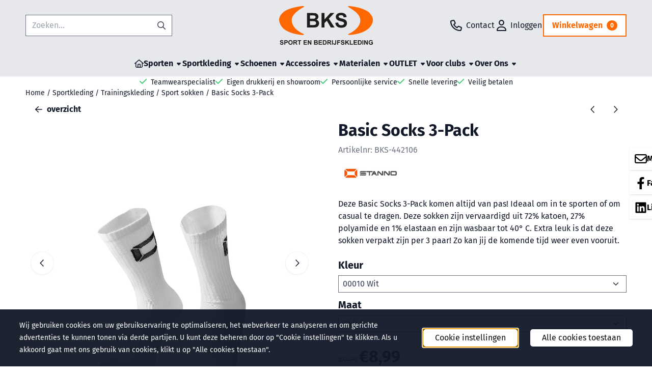

--- FILE ---
content_type: text/html; charset=UTF-8
request_url: https://www.bkssport.nl/sportkleding/trainingskleding/voetbalsokken/basic-socks-3-pack
body_size: 28351
content:
<!DOCTYPE html> <html lang="nl" class="no-js"> <head> <meta http-equiv="content-type" content="text/html; charset=utf-8"/> <meta name="description" content="Deze Basic Socks 3-Pack komen altijd van pas! Ideaal om in te sporten of om casual te dragen. Deze sokken zijn vervaardigd uit 72% katoen, 27% polyamide en 1% elastaan en zijn wasbaar tot 40° C. Extra leuk is dat deze sokken verpakt zijn per 3 paar! Zo kan jij de komende tijd weer even vooruit."/> <meta name="robots" content="index,follow"> <meta name="viewport" content="width=device-width, initial-scale=1, user-scalable=yes, maximum-scale=5" /> <meta name="google-site-verification" content="4kqSfmdxZAuyqiOgwg4KI4WRbzKfI3E9D04bo7FPR7k"/> <title>BKS Sport | Sportsokken | Basic Socks 3-Pack</title> <base href="https://www.bkssport.nl/"/> <link rel="dns-prefetch" href="https://fonts.gstatic.com/"> <link rel="dns-prefetch" href="https://cdn.shoptrader.com/"> <link rel="dns-prefetch" href="https://connect.facebook.net/"> <link rel="icon" href="https://www.bkssport.nl/images/faviconimages/bks-favicon.png" type="image/x-icon"> <link rel="shortcut icon" type="image/x-icon" href="https://www.bkssport.nl/images/faviconimages/bks-favicon.png"/> <link rel="canonical" href="https://www.bkssport.nl/sportkleding/trainingskleding/voetbalsokken/basic-socks-3-pack"/> <script>
        window.translations = {
                        PRODUCT_CARD_ARIA_LABEL: 'Product: ',
            PRODUCT_PRIJS_ARIA_LABEL: 'Prijs: ',
                        SHOPPING_CART_BUTTON_ARIA_LABEL_1: 'Voeg ',
            SHOPPING_CART_BUTTON_ARIA_LABEL_2: ' toe aan winkelwagen',
            PRODUCT_PRIJS_KORTING_ARIA_LABEL_1: 'Van ',
            PRODUCT_PRIJS_KORTING_ARIA_LABEL_2: ' voor ',
                        SHOPPINGCART_ARIA_LIVE_QUANTITY_UPDATE_MESSAGE_BEGIN: 'Aantal van',
            SHOPPINGCART_ARIA_LIVE_QUANTITY_INCREASE_MESSAGE: 'is verhoogd naar',
            SHOPPINGCART_ARIA_LIVE_QUANTITY_DECREASE_MESSAGE: 'is verlaagd naar',
            SHOPPINGCART_ARIA_LIVE_DELETE_PRODUCT_MESSAGE: 'is verwijderd uit de winkelwagen.',
            SHOPPINGCART_ARIA_LIVE_QUANTITY_REFRESH_MESSAGE: 'is bijgewerkt naar'
        };
    </script> <style>
            @font-face{font-display:swap;font-family:'Fira Sans';font-style:normal;font-weight:400;src:url(https://fonts.gstatic.com/s/firasans/v18/va9E4kDNxMZdWfMOD5VvmojLeTY.woff2) format('woff2');unicode-range:U+0460-052F,U+1C80-1C8A,U+20B4,U+2DE0-2DFF,U+A640-A69F,U+FE2E-FE2F}@font-face{font-display:swap;font-family:'Fira Sans';font-style:normal;font-weight:400;src:url(https://fonts.gstatic.com/s/firasans/v18/va9E4kDNxMZdWfMOD5Vvk4jLeTY.woff2) format('woff2');unicode-range:U+0301,U+0400-045F,U+0490-0491,U+04B0-04B1,U+2116}@font-face{font-display:swap;font-family:'Fira Sans';font-style:normal;font-weight:400;src:url(https://fonts.gstatic.com/s/firasans/v18/va9E4kDNxMZdWfMOD5Vvm4jLeTY.woff2) format('woff2');unicode-range:U+1F00-1FFF}@font-face{font-display:swap;font-family:'Fira Sans';font-style:normal;font-weight:400;src:url(https://fonts.gstatic.com/s/firasans/v18/va9E4kDNxMZdWfMOD5VvlIjLeTY.woff2) format('woff2');unicode-range:U+0370-0377,U+037A-037F,U+0384-038A,U+038C,U+038E-03A1,U+03A3-03FF}@font-face{font-display:swap;font-family:'Fira Sans';font-style:normal;font-weight:400;src:url(https://fonts.gstatic.com/s/firasans/v18/va9E4kDNxMZdWfMOD5VvmIjLeTY.woff2) format('woff2');unicode-range:U+0102-0103,U+0110-0111,U+0128-0129,U+0168-0169,U+01A0-01A1,U+01AF-01B0,U+0300-0301,U+0303-0304,U+0308-0309,U+0323,U+0329,U+1EA0-1EF9,U+20AB}@font-face{font-display:swap;font-family:'Fira Sans';font-style:normal;font-weight:400;src:url(https://fonts.gstatic.com/s/firasans/v18/va9E4kDNxMZdWfMOD5VvmYjLeTY.woff2) format('woff2');unicode-range:U+0100-02BA,U+02BD-02C5,U+02C7-02CC,U+02CE-02D7,U+02DD-02FF,U+0304,U+0308,U+0329,U+1D00-1DBF,U+1E00-1E9F,U+1EF2-1EFF,U+2020,U+20A0-20AB,U+20AD-20C0,U+2113,U+2C60-2C7F,U+A720-A7FF}@font-face{font-display:swap;font-family:'Fira Sans';font-style:normal;font-weight:400;src:url(https://fonts.gstatic.com/s/firasans/v18/va9E4kDNxMZdWfMOD5Vvl4jL.woff2) format('woff2');unicode-range:U+0000-00FF,U+0131,U+0152-0153,U+02BB-02BC,U+02C6,U+02DA,U+02DC,U+0304,U+0308,U+0329,U+2000-206F,U+20AC,U+2122,U+2191,U+2193,U+2212,U+2215,U+FEFF,U+FFFD}@font-face{font-display:swap;font-family:'Fira Sans';font-style:normal;font-weight:700;src:url(https://fonts.gstatic.com/s/firasans/v18/va9B4kDNxMZdWfMOD5VnLK3eSxf6TF0.woff2) format('woff2');unicode-range:U+0460-052F,U+1C80-1C8A,U+20B4,U+2DE0-2DFF,U+A640-A69F,U+FE2E-FE2F}@font-face{font-display:swap;font-family:'Fira Sans';font-style:normal;font-weight:700;src:url(https://fonts.gstatic.com/s/firasans/v18/va9B4kDNxMZdWfMOD5VnLK3eQhf6TF0.woff2) format('woff2');unicode-range:U+0301,U+0400-045F,U+0490-0491,U+04B0-04B1,U+2116}@font-face{font-display:swap;font-family:'Fira Sans';font-style:normal;font-weight:700;src:url(https://fonts.gstatic.com/s/firasans/v18/va9B4kDNxMZdWfMOD5VnLK3eShf6TF0.woff2) format('woff2');unicode-range:U+1F00-1FFF}@font-face{font-display:swap;font-family:'Fira Sans';font-style:normal;font-weight:700;src:url(https://fonts.gstatic.com/s/firasans/v18/va9B4kDNxMZdWfMOD5VnLK3eRRf6TF0.woff2) format('woff2');unicode-range:U+0370-0377,U+037A-037F,U+0384-038A,U+038C,U+038E-03A1,U+03A3-03FF}@font-face{font-display:swap;font-family:'Fira Sans';font-style:normal;font-weight:700;src:url(https://fonts.gstatic.com/s/firasans/v18/va9B4kDNxMZdWfMOD5VnLK3eSRf6TF0.woff2) format('woff2');unicode-range:U+0102-0103,U+0110-0111,U+0128-0129,U+0168-0169,U+01A0-01A1,U+01AF-01B0,U+0300-0301,U+0303-0304,U+0308-0309,U+0323,U+0329,U+1EA0-1EF9,U+20AB}@font-face{font-display:swap;font-family:'Fira Sans';font-style:normal;font-weight:700;src:url(https://fonts.gstatic.com/s/firasans/v18/va9B4kDNxMZdWfMOD5VnLK3eSBf6TF0.woff2) format('woff2');unicode-range:U+0100-02BA,U+02BD-02C5,U+02C7-02CC,U+02CE-02D7,U+02DD-02FF,U+0304,U+0308,U+0329,U+1D00-1DBF,U+1E00-1E9F,U+1EF2-1EFF,U+2020,U+20A0-20AB,U+20AD-20C0,U+2113,U+2C60-2C7F,U+A720-A7FF}@font-face{font-display:swap;font-family:'Fira Sans';font-style:normal;font-weight:700;src:url(https://fonts.gstatic.com/s/firasans/v18/va9B4kDNxMZdWfMOD5VnLK3eRhf6.woff2) format('woff2');unicode-range:U+0000-00FF,U+0131,U+0152-0153,U+02BB-02BC,U+02C6,U+02DA,U+02DC,U+0304,U+0308,U+0329,U+2000-206F,U+20AC,U+2122,U+2191,U+2193,U+2212,U+2215,U+FEFF,U+FFFD}#owl-carousel-homepage .owl-dots .owl-dot.active span,#owl-carousel-homepage .owl-dots .owl-dot:hover span{background:##ff8000!important}div#slider-homepage{max-height:px}.mega-menu{--mega-menu-column-width:275px;--mega-menu-column-spacer:2rem;--mega-menu-extra-field-spacer:var(--mega-menu-column-spacer);--mega-menu-extra-field-width:275px;--mega-menu-heading-color:var(--grey-900);--mega-menu-heading-color-hover:var(--grey-900);--mega-menu-link-color:var(--grey-700);--mega-menu-link-color-hover:var(--grey-700);--mega-menu-extra-field-color:var(--grey-700);justify-content:space-between;gap:var(--mega-menu-extra-field-spacer);display:none;position:absolute;height:auto;z-index:var(--mega-menu-dropdown-z-index);background:#fff;box-shadow:none;transition-property:box-shadow;border-radius:var(--mega-menu-dropdown-border-radius);border:0}.mega-menu:has(.mega-menu__extra-field){--mega-menu-column-width:245px}.hasSubChilds.mega-menu,.smallMenuMaxItems.mega-menu{--mega-menu-nav-width:calc(100% - var(--mega-menu-extra-field-width) - var(--mega-menu-extra-field-spacer));left:0;width:100%;padding-block:1.5rem;padding-inline:2rem}.hasNoSubChilds:not(.smallMenuMaxItems).mega-menu{--mega-menu-nav-width:auto;--mega-menu-min-width:12rem;min-width:var(--mega-menu-min-width);width:max-content;padding-block:.5rem;padding-inline:var(--site-nav-item-padding-x)}@supports selector(:has(a,b)){.site-nav-item--level-0:has(.hasNoSubChilds:not(.smallMenuMaxItems).mega-menu){position:relative}.hasNoSubChilds:not(.smallMenuMaxItems).mega-menu{min-width:max(var(--mega-menu-min-width), 100%)}}.site-nav-item--level-0 .mega-menu.is-open,.site-nav-item--level-0:hover .mega-menu,.site-nav-item--level-0.js-hover .mega-menu{display:flex;--mega-menu-box-shadow-backdrop:-500vh 1000vh 0 1000vh rgba(0, 0, 0, .05);--mega-menu-box-shadow-border-color:var(--border-color);--mega-menu-box-shadow-border:0 1px 0 0 var(--mega-menu-box-shadow-border-color), /* bottom */
            -1px 0 0 0 var(--mega-menu-box-shadow-border-color), /* left */
            1px 0 0 0 var(--mega-menu-box-shadow-border-color);box-shadow:var(--mega-menu-box-shadow-border),var(--shadow-xl),var(--mega-menu-box-shadow-backdrop)}.hasSubChilds .mega-menu__nav,.smallMenuMaxItems .mega-menu__nav{column-gap:var(--mega-menu-column-spacer);column-width:var(--mega-menu-column-width);column-count:auto}.mega-menu__nav{width:100%}.hasSubChilds .mega-menu__list-wrapper{flex:1 0 auto;width:100%;margin-bottom:1rem;-webkit-column-break-inside:avoid;page-break-inside:avoid;break-inside:avoid}.mega-menu__list-heading,.mega-menu__list-item-link{display:block;text-overflow:ellipsis;overflow-x:hidden}@media screen and (max-width:1200px){.site-nav-item-link--level-0,.mega-menu__list-heading,.mega-menu__list-item-link{font-size:var(--text-size-sm)}}.mega-menu__list-heading:hover,.mega-menu__list-heading:focus,.mega-menu__list-item-link:hover,.mega-menu__list-item-link:focus{text-decoration:underline}.hasSubChilds .mega-menu__list-heading{font-weight:var(--font-weight-bold);color:var(--mega-menu-heading-color)}.hasSubChilds .mega-menu__list-heading:hover,.hasSubChilds .mega-menu__list-heading:focus{color:var(--mega-menu-heading-color-hover)}.hasNoSubChilds .mega-menu__list-heading,.hasNoSubChilds .mega-menu__extra-field{padding-block:.5rem}.mega-menu__list-item-link{padding-block:.25em}.hasNoSubChilds .mega-menu__list-heading,.mega-menu__list-item-link{color:var(--mega-menu-link-color)}.hasNoSubChilds .mega-menu__list-heading:hover,.hasNoSubChilds .mega-menu__list-heading:focus,.mega-menu__list-item-link:hover,.mega-menu__list-item-link:focus{color:var(--mega-menu-link-color-hover)}.mega-menu__btn{--btn-font-weight:var(--font-weight-normal);margin-top:.25rem}.mega-menu__extra-field{color:var(--mega-menu-extra-field-color)}.mega-menu__extra-field img{max-width:100%;height:auto}.mega-menu__extra-field--has-category-image{display:flex}.mega-menu__category-image{margin:auto}
        </style> <link rel="stylesheet" href="/themes/4000/css/abstracts/_print.css" media="print" crossorigin> <link rel="stylesheet" href="/themes/4000/css/abstracts/_variables_new.css?v=131.29651855836083506219" crossorigin> <link rel="stylesheet" href="/images/css/stApp-4000.css?v=131.29651855836083506219" crossorigin> <link rel="stylesheet" href="/themes/4000/css/stProduct-4000.css?v=131.29651855836083506219" crossorigin> <link rel="stylesheet" href="/themes/4000/css/homepagebuilder.css.signalize?controller=product&pageId=2489&v=131.29651855836083506219" crossorigin> <link rel="stylesheet" href="/themes/4000/css/icomoon.css?v=131.29651855836083506219" media="print" onload="this.media='all'" crossorigin> <script>
        window.dataLayer = window.dataLayer || [];

        function gtag(){
            dataLayer.push(arguments);
        }

        gtag('consent', 'default', {
            'ad_storage': 'granted',
            'ad_user_data': 'granted',
            'ad_personalization': 'granted',
            'analytics_storage': 'granted',
            'functionality_storage': 'granted',
            'personalization_storage': 'granted',
            'security_storage': 'granted',
        });
    </script> <script>(function (w, d, s, l, i) {
            w[l] = w[l] || []; w[l].push({
                'gtm.start':
                    new Date().getTime(), event: 'gtm.js'
            }); var f = d.getElementsByTagName(s)[0],
                j = d.createElement(s), dl = l != 'dataLayer' ? '&l=' + l : ''; j.async = true; j.src =
                'https://www.googletagmanager.com/gtm.js?id=' + i + dl; f.parentNode.insertBefore(j, f);
        })(window,document,'script','dataLayer','G-XP7H39JL91');
    </script> <script type="application/ld+json">
            {
    "@context": "https://schema.org",
    "@type": "Organization",
    "@id": "https://www.bkssport.nl#organization",
    "name": "BKS sport & bedrijfskleding",
    "url": "https://www.bkssport.nl",
    "description": "BKS sport is de sportzaak in Steenbergen. Als teamwearcenter Steenbergen kunnen wij de gehele sportclub voorzien van sportkleding en sportmaterialen. Als particulier bent u welkom in onze webshop of in onze sportshop te Steenbergen",
    "logo": "https://www.bkssport.nl/images/shoplogoimages/bks-logo.svg",
    "address": {
        "@type": "PostalAddress",
        "streetAddress": "Graaf Hendrikstraat 3C",
        "postalCode": "4651 TB",
        "addressLocality": "Steenbergen",
        "addressCountry": "NL"
    },
    "contactPoint": {
        "@type": "ContactPoint",
        "contactType": "customer service",
        "telephone": "+31 (0)167729313",
        "email": "info@bksgroep.com"
    },
    "vatID": "NL005260506B55",
    "taxID": "97216682"
}
        </script> <script type="application/ld+json">
            {
    "@context": "https://schema.org",
    "@type": "WebSite",
    "@id": "https://www.bkssport.nl#website",
    "url": "https://www.bkssport.nl",
    "name": "BKS sport & bedrijfskleding",
    "publisher": {
        "@id": "https://www.bkssport.nl#organization"
    },
    "potentialAction": {
        "@type": "SearchAction",
        "target": {
            "@type": "EntryPoint",
            "urlTemplate": "https://www.bkssport.nl/advanced_search_result.php?keywords={search_term_string}"
        },
        "query-input": "required name=search_term_string"
    }
}
        </script>
    
    
        
            <script type="application/ld+json">{
    "@context": "https://schema.org",
    "@graph": [
        {
            "@type": "Product",
            "@id": "https://www.bkssport.nl/sportkleding/trainingskleding/voetbalsokken/basic-socks-3-pack#product",
            "isPartOf": {
                "@id": "https://www.bkssport.nl#website"
            },
            "mainEntityOfPage": {
                "@type": "WebPage",
                "@id": "https://www.bkssport.nl/sportkleding/trainingskleding/voetbalsokken/basic-socks-3-pack"
            },
            "name": "Basic Socks 3-Pack",
            "image": [
                "https://www.bkssport.nl/images/productimages/big/442106-2000-01.jpg",
                "https://www.bkssport.nl/images/productimages/big/442106-2000-02.jpg",
                "https://www.bkssport.nl/images/productimages/big/442106-2000-03.jpg"
            ],
            "description": "Deze Basic Socks 3-Pack komen altijd van pas! Ideaal om in te sporten of om casual te dragen. Deze sokken zijn vervaardigd uit 72% katoen, 27% polyamide en 1% elastaan en zijn wasbaar tot 40\u00b0 C. Extra leuk is dat deze sokken verpakt zijn per 3 paar! Zo kan jij de komende tijd weer even vooruit.",
            "offers": {
                "@type": "Offer",
                "@id": "https://www.bkssport.nl/sportkleding/trainingskleding/voetbalsokken/basic-socks-3-pack#offer",
                "price": "8.99",
                "priceCurrency": "EUR",
                "url": "https://www.bkssport.nl/sportkleding/trainingskleding/voetbalsokken/basic-socks-3-pack",
                "itemCondition": "https://schema.org/NewCondition",
                "availability": "https://schema.org/InStock"
            },
            "mpn": "BKS-442106",
            "brand": {
                "@type": "Brand",
                "name": "Stanno"
            }
        },
        {
            "@type": "BreadcrumbList",
            "@id": "https://www.bkssport.nl/sportkleding/trainingskleding/voetbalsokken/basic-socks-3-pack#breadcrumb",
            "itemListElement": [
                {
                    "@type": "ListItem",
                    "position": 1,
                    "name": "Home",
                    "item": "https://www.bkssport.nl/"
                },
                {
                    "@type": "ListItem",
                    "position": 2,
                    "name": "Sportkleding",
                    "item": "https://www.bkssport.nl/sportkleding/"
                },
                {
                    "@type": "ListItem",
                    "position": 3,
                    "name": "Trainingskleding",
                    "item": "https://www.bkssport.nl/sportkleding/trainingskleding/"
                },
                {
                    "@type": "ListItem",
                    "position": 4,
                    "name": "Sport sokken",
                    "item": "https://www.bkssport.nl/sportkleding/trainingskleding/voetbalsokken/"
                },
                {
                    "@type": "ListItem",
                    "position": 5,
                    "name": "Basic Socks 3-Pack",
                    "item": "https://www.bkssport.nl/sportkleding/trainingskleding/voetbalsokken/basic-socks-3-pack"
                }
            ]
        }
    ]
}</script> <meta name="twitter:card" content="summary" /> <meta name="twitter:title" content="BKS Sport | Sportsokken | Basic Socks 3-Pack" /> <meta name="twitter:description" content="Deze Basic Socks 3-Pack komen altijd van pas! Ideaal om in te sporten of om casual te dragen. Deze sokken zijn vervaardigd uit 72% katoen, 27% polyamide en 1% elastaan en zijn wasbaar tot 40° C. Extra leuk is dat deze sokken verpakt zijn per 3 paar! Zo kan jij de komende tijd weer even vooruit." /> <meta name="twitter:image" content="https://www.bkssport.nl/images/productimages/big/442106-2000-01.jpg" /> <meta name="twitter:url" content="https://www.bkssport.nl/sportkleding/trainingskleding/voetbalsokken/basic-socks-3-pack" /></head> <body id="st_product" class="sportkleding trainingskleding voetbalsokken basic-socks-3-pack not-logged-in "> <noscript> <iframe src="https://www.googletagmanager.com/ns.html?id=G-XP7H39JL91" height="0" width="0" style="display:none;visibility:hidden"></iframe> </noscript> <a href="#main-content" class="skip-link_btn btn btn-dark">Ga naar hoofdinhoud</a> <a name="body-top"></a> <div class="page_placeholder_layover" id="page_placeholder_layover"> <img src="opc_loader.png" class="opc_loader" alt="" role="presentation"/> </div> <div id="cookieAriaLiveRegion" class="sr-only" aria-live="polite" aria-atomic="true"> <p id="cookieAriaLiveMessage">Cookievoorkeuren zijn momenteel gesloten.</p> </div>
<header class="site-header site-header-large site-header-large-logo-center" role="banner" aria-label="Website header"> <div class="bs-container"> <div class="site-header-inner row align-items-center justify-content-between"> <div class="col"> <div class="site-header-searchbar"> <form name="advanced_search" action="https://www.bkssport.nl/advanced_search_result.php" method="get" enctype="application/x-www-form-urlencoded"> <input type="hidden" name="form_name" value="advanced_search"> <label for="search" class="sr-only">Zoeken</label> <div class="input-group"> <input type="hidden" name="search_in_description" value="0"> <input type="hidden" name="Beschrijving" value="0"> <input type="hidden" name="Artikelnaam" value=true> <input type="hidden" name="Ean" value="1"> <input type="hidden" name="Sku" value="1"> <input type="hidden" name="Artikelnummer" value="1"> <input type="hidden" name="Tag" value="0"> <input type="hidden" name="inc_subcat" value="1"> <input name="keywords" type="search" value="" placeholder="Zoeken..." class="form-control form-control-visually-first" id="search"/> <button class="btn btn-icon btn-input-group" type="submit"> <span class="st-icon st-icon-style-regular st-icon-magnifying-glass"> <svg xmlns="http://www.w3.org/2000/svg" viewBox="0 0 512 512"> <path d="M504.1 471l-134-134C399.1 301.5 415.1 256.8 415.1 208c0-114.9-93.13-208-208-208S-.0002 93.13-.0002 208S93.12 416 207.1 416c48.79 0 93.55-16.91 129-45.04l134 134C475.7 509.7 481.9 512 488 512s12.28-2.344 16.97-7.031C514.3 495.6 514.3 480.4 504.1 471zM48 208c0-88.22 71.78-160 160-160s160 71.78 160 160s-71.78 160-160 160S48 296.2 48 208z"/> </svg> </span> </button> </div> </form> <div class="overlay-searchbar"></div> </div> </div> <div class="col col-logo d-flex align-items-center justify-content-center"> <a class="header-logo | d-flex justify-content-center align-items-center" style="height:100%;" href="https://www.bkssport.nl/" > <img data-use-webp='no' fetchpriority='high' width='' height='' alt='bkssport.nl Startpagina' style=' box-sizing:content-box;
            max-height:76px;
            max-width:186px;
            padding-top:12px;
            padding-bottom:12px;' class='header-logo-image' src='/images/shoplogoimages/bks-logo.svg' onerror='this.onerror=null; this.src="/images/placeholders/image_missing_vierkant.png";'> </a> </div> <div class="col d-flex justify-content-end"> <nav class="site-header-nav d-flex" aria-label="Gebruikersnavigatie"> <a href="/contact/" class="site-header-nav-item site-header-nav-item-containing-text has_icon_left" aria-label="Contact"> <span class="st-icon st-icon-style-regular st-icon-phone"> <svg xmlns="http://www.w3.org/2000/svg" viewBox="0 0 512 512"> <path d="M480.3 320.3L382.1 278.2c-21.41-9.281-46.64-3.109-61.2 14.95l-27.44 33.5c-44.78-25.75-82.29-63.25-108-107.1l33.55-27.48c17.91-14.62 24.09-39.7 15.02-61.05L191.7 31.53c-10.16-23.2-35.34-35.86-59.87-30.19l-91.25 21.06C16.7 27.86 0 48.83 0 73.39c0 241.9 196.7 438.6 438.6 438.6c24.56 0 45.53-16.69 50.1-40.53l21.06-91.34C516.4 355.5 503.6 330.3 480.3 320.3zM463.9 369.3l-21.09 91.41c-.4687 1.1-2.109 3.281-4.219 3.281c-215.4 0-390.6-175.2-390.6-390.6c0-2.094 1.297-3.734 3.344-4.203l91.34-21.08c.3125-.0781 .6406-.1094 .9531-.1094c1.734 0 3.359 1.047 4.047 2.609l42.14 98.33c.75 1.766 .25 3.828-1.25 5.062L139.8 193.1c-8.625 7.062-11.25 19.14-6.344 29.14c33.01 67.23 88.26 122.5 155.5 155.5c9.1 4.906 22.09 2.281 29.16-6.344l40.01-48.87c1.109-1.406 3.187-1.938 4.922-1.125l98.26 42.09C463.2 365.2 464.3 367.3 463.9 369.3z"/> </svg> </span> <span class="site-header-nav-item_text">Contact</span> </a> <a href="https://www.bkssport.nl/login.php" role="button" class="site-header-nav-item site-header-nav-item-containing-text has_icon_left" aria-label="Inloggen"> <span class="st-icon st-icon-style-regular st-icon-user"> <svg xmlns="http://www.w3.org/2000/svg" viewBox="0 0 448 512"> <path d="M272 304h-96C78.8 304 0 382.8 0 480c0 17.67 14.33 32 32 32h384c17.67 0 32-14.33 32-32C448 382.8 369.2 304 272 304zM48.99 464C56.89 400.9 110.8 352 176 352h96c65.16 0 119.1 48.95 127 112H48.99zM224 256c70.69 0 128-57.31 128-128c0-70.69-57.31-128-128-128S96 57.31 96 128C96 198.7 153.3 256 224 256zM224 48c44.11 0 80 35.89 80 80c0 44.11-35.89 80-80 80S144 172.1 144 128C144 83.89 179.9 48 224 48z"/> </svg> </span> <span class="site-header-nav-item_text">Inloggen</span> </a> <div class="site-header-basket-wrapper basket_wrapper"> <div class="site-header-basket-button cart_content"> <a href="https://www.bkssport.nl/shopping_cart.php" role="button" id="basket-toggle" class="btn basket-button" aria-controls="floating-basket" aria-expanded="false" aria-label="Winkelwagen bekijken, 0 items" aria-haspopup="true"> <span class="shopping_cart_text">
                            Winkelwagen
                        </span> <span class="quantity" data-bind="text: cartCount"></span> </a> </div> <div class="floating_basket_wrapper dropdown-menu" id="floating-basket" aria-label="Winkelwagen overzicht" hidden> <div class="basket_content"> <a href="https://www.bkssport.nl/shopping_cart.php" id="skip-to-checkout">Sla productlijst over en ga naar afrekenen</a> <table data-bind="visible: cartTable().length > 0" role="table" aria-label="Producten in winkelwagen"> <tbody data-bind="foreach: cartTable" role="rowgroup"> <tr role="row" data-bind="attr: { 'aria-labelledby': 'product-name-' + product_id(), 'aria-describedby': 'product-quantity-' + product_id() + ' product-price-' + product_id() }"> <td role="cell" class="product_image_cell"> <div class="product_image"> <img data-bind="attr: { src: image(), alt: name }"> </div> </td> <td role="cell" class="product_name_cell"> <p data-bind="attr: { 'id': 'product-name-' + product_id() }"><span data-bind="attr: { 'id': 'product-quantity-' + product_id() }, text: quantity"></span> x <a data-bind="attr: { href: url, 'aria-describedby': 'product-quantity-' + product_id() }, text: name"></a></p> <span data-bind="foreach: attributes, visible: attributes().length > 0"> <small><i>-&nbsp;<span data-bind="html: option_name() + ' ' + value_name()"></span></i></small><br> </span> <p data-bind="attr: { 'id': 'product-price-' + product_id() }, html: $root.currencyFormat.symbolLeft + stAppTools.number_format(parseFloat(total_price()) * parseFloat($root.currencyFormat.value), $root.currencyFormat.decimalPlaces, $root.currencyFormat.decimalPoint, $root.currencyFormat.thousandsPoint) + $root.currencyFormat.symbolRight"></p> </td> <td class="product_price_cell" data-bind="click: $parent.removeProduct"> <button aria-label="Verwijder dit product uit de winkelwagen" class="btn btn-transparent"> <span class="st-icon st-icon-style-regular st-icon-trash"> <svg xmlns="http://www.w3.org/2000/svg" viewBox="0 0 448 512"> <path d="M424 80C437.3 80 448 90.75 448 104C448 117.3 437.3 128 424 128H412.4L388.4 452.7C385.9 486.1 358.1 512 324.6 512H123.4C89.92 512 62.09 486.1 59.61 452.7L35.56 128H24C10.75 128 0 117.3 0 104C0 90.75 10.75 80 24 80H93.82L130.5 24.94C140.9 9.357 158.4 0 177.1 0H270.9C289.6 0 307.1 9.358 317.5 24.94L354.2 80H424zM177.1 48C174.5 48 171.1 49.34 170.5 51.56L151.5 80H296.5L277.5 51.56C276 49.34 273.5 48 270.9 48H177.1zM364.3 128H83.69L107.5 449.2C108.1 457.5 115.1 464 123.4 464H324.6C332.9 464 339.9 457.5 340.5 449.2L364.3 128z"/> </svg> </span> </button> </td> </tr> </tbody> </table> <span class="shopping-cart-empty" data-bind="visible: cartTable().length == 0">
            Uw winkelwagen is leeg
        </span> </div> <div class="clear"></div> <div class="floating_basket_total clearfix"> <span class="floating_basket_total_price" data-bind="html: cartValue"></span> <a id="btn-basket-checkout" href="https://www.bkssport.nl/shopping_cart.php" class="configuration_btn configuration_button button configuration_button_submit has_icon_right" data-bind="visible: cartTable().length != 0" role="button"> <span class="button">Afrekenen</span> <span class="st-icon st-icon-style-regular st-icon-arrow-right"> <svg xmlns="http://www.w3.org/2000/svg" viewBox="0 0 448 512"> <path d="M264.6 70.63l176 168c4.75 4.531 7.438 10.81 7.438 17.38s-2.688 12.84-7.438 17.38l-176 168c-9.594 9.125-24.78 8.781-33.94-.8125c-9.156-9.5-8.812-24.75 .8125-33.94l132.7-126.6H24.01c-13.25 0-24.01-10.76-24.01-24.01s10.76-23.99 24.01-23.99h340.1l-132.7-126.6C221.8 96.23 221.5 80.98 230.6 71.45C239.8 61.85 254.1 61.51 264.6 70.63z"/> </svg> </span> </a> </div> </div> </div> </nav> </div> </div> </div> </header><header class="main-header-mobile" role="banner" aria-label="Website header"> <div class="header-mobile "> <div class="bs-container header-mobile-container"> <div class="header-mobile-col" style="flex:1;"> <div class="header-mobile-icon menu-icon" tabindex="0" role="button" aria-controls="mobile_menu" aria-expanded="false"> <span class="st-icon st-icon-style-regular st-icon-bars"> <svg xmlns="http://www.w3.org/2000/svg" viewBox="0 0 448 512"> <path d="M0 88C0 74.75 10.75 64 24 64H424C437.3 64 448 74.75 448 88C448 101.3 437.3 112 424 112H24C10.75 112 0 101.3 0 88zM0 248C0 234.7 10.75 224 24 224H424C437.3 224 448 234.7 448 248C448 261.3 437.3 272 424 272H24C10.75 272 0 261.3 0 248zM424 432H24C10.75 432 0 421.3 0 408C0 394.7 10.75 384 24 384H424C437.3 384 448 394.7 448 408C448 421.3 437.3 432 424 432z"/> </svg> </span></div> </div> <div class="header-mobile-col"> <div id="mobile_menu_logo" class="header-mobile-logo"> <a class="header-mobile-logo-link" href=https://www.bkssport.nl/> <img data-use-webp='no' width='' height='' fetchpriority='high' alt='bkssport.nl Startpagina' class='header-mobile-logo-image' src='/images/shoplogoimages/bks-logo.svg' onerror='this.onerror=null; this.src="/images/placeholders/image_missing_vierkant.png";'> </a> </div> </div> <nav class="header-mobile-col justify-content-end" style="flex:1;" id="mobile_menu_show_quantity_JS" aria-label="Gebruikersnavigatie"> <div class="header-mobile-icon custom-mobile-icon"> <a href="/contact/"> <span class="st-icon st-icon-style-regular st-icon-phone"> <svg xmlns="http://www.w3.org/2000/svg" viewBox="0 0 512 512"> <path d="M480.3 320.3L382.1 278.2c-21.41-9.281-46.64-3.109-61.2 14.95l-27.44 33.5c-44.78-25.75-82.29-63.25-108-107.1l33.55-27.48c17.91-14.62 24.09-39.7 15.02-61.05L191.7 31.53c-10.16-23.2-35.34-35.86-59.87-30.19l-91.25 21.06C16.7 27.86 0 48.83 0 73.39c0 241.9 196.7 438.6 438.6 438.6c24.56 0 45.53-16.69 50.1-40.53l21.06-91.34C516.4 355.5 503.6 330.3 480.3 320.3zM463.9 369.3l-21.09 91.41c-.4687 1.1-2.109 3.281-4.219 3.281c-215.4 0-390.6-175.2-390.6-390.6c0-2.094 1.297-3.734 3.344-4.203l91.34-21.08c.3125-.0781 .6406-.1094 .9531-.1094c1.734 0 3.359 1.047 4.047 2.609l42.14 98.33c.75 1.766 .25 3.828-1.25 5.062L139.8 193.1c-8.625 7.062-11.25 19.14-6.344 29.14c33.01 67.23 88.26 122.5 155.5 155.5c9.1 4.906 22.09 2.281 29.16-6.344l40.01-48.87c1.109-1.406 3.187-1.938 4.922-1.125l98.26 42.09C463.2 365.2 464.3 367.3 463.9 369.3z"/> </svg> </span> </a> </div> <div class="header-mobile-icon account-icon"> <a href="https://www.bkssport.nl/account.php"> <span class="st-icon st-icon-style-regular st-icon-user"> <svg xmlns="http://www.w3.org/2000/svg" viewBox="0 0 448 512"> <path d="M272 304h-96C78.8 304 0 382.8 0 480c0 17.67 14.33 32 32 32h384c17.67 0 32-14.33 32-32C448 382.8 369.2 304 272 304zM48.99 464C56.89 400.9 110.8 352 176 352h96c65.16 0 119.1 48.95 127 112H48.99zM224 256c70.69 0 128-57.31 128-128c0-70.69-57.31-128-128-128S96 57.31 96 128C96 198.7 153.3 256 224 256zM224 48c44.11 0 80 35.89 80 80c0 44.11-35.89 80-80 80S144 172.1 144 128C144 83.89 179.9 48 224 48z"/> </svg> </span> </a> </div> <div class="header-mobile-icon shopping-icon"> <a href="https://www.bkssport.nl/shopping_cart.php"> <span class="st-icon st-icon-style-regular st-icon-cart-shopping"> <svg xmlns="http://www.w3.org/2000/svg" viewBox="0 0 576 512"> <path d="M24 0C10.7 0 0 10.7 0 24S10.7 48 24 48H69.5c3.8 0 7.1 2.7 7.9 6.5l51.6 271c6.5 34 36.2 58.5 70.7 58.5H488c13.3 0 24-10.7 24-24s-10.7-24-24-24H199.7c-11.5 0-21.4-8.2-23.6-19.5L170.7 288H459.2c32.6 0 61.1-21.8 69.5-53.3l41-152.3C576.6 57 557.4 32 531.1 32h-411C111 12.8 91.6 0 69.5 0H24zM131.1 80H520.7L482.4 222.2c-2.8 10.5-12.3 17.8-23.2 17.8H161.6L131.1 80zM176 512a48 48 0 1 0 0-96 48 48 0 1 0 0 96zm336-48a48 48 0 1 0 -96 0 48 48 0 1 0 96 0z"/> </svg> </span> <span class="quantity" data-bind="text: cartCount"></span> </a> </div> <div class="header-mobile-icon js-toggle-mobile-searchbar | search-icon"> <a> <span class="st-icon st-icon-style-regular st-icon-magnifying-glass"> <svg xmlns="http://www.w3.org/2000/svg" viewBox="0 0 512 512"> <path d="M504.1 471l-134-134C399.1 301.5 415.1 256.8 415.1 208c0-114.9-93.13-208-208-208S-.0002 93.13-.0002 208S93.12 416 207.1 416c48.79 0 93.55-16.91 129-45.04l134 134C475.7 509.7 481.9 512 488 512s12.28-2.344 16.97-7.031C514.3 495.6 514.3 480.4 504.1 471zM48 208c0-88.22 71.78-160 160-160s160 71.78 160 160s-71.78 160-160 160S48 296.2 48 208z"/> </svg> </span> </a> </div> </nav> </div> </div> <div class="header-mobile-search js-header-mobile-search"> <div class="bs-container"> <div class="mobile-searchbox"> <form name="advanced_search" action="https://www.bkssport.nl/advanced_search_result.php" method="get" enctype="application/x-www-form-urlencoded"> <input type="hidden" name="form_name" value="advanced_search"> <label for="sqr_mobile_search" class="sr-only">Zoeken</label> <div class="input-group"> <input type="hidden" name="search_in_description" value="0"> <input type="hidden" name="inc_subcat" value="1"> <input name="keywords" type="search" value="" placeholder="Zoeken..." class="form-control form-control-visually-first" id="sqr_mobile_search"/> <button class="btn btn-icon btn-input-group" type="submit"> <span class="st-icon st-icon-style-regular st-icon-magnifying-glass"> <svg xmlns="http://www.w3.org/2000/svg" viewBox="0 0 512 512"> <path d="M504.1 471l-134-134C399.1 301.5 415.1 256.8 415.1 208c0-114.9-93.13-208-208-208S-.0002 93.13-.0002 208S93.12 416 207.1 416c48.79 0 93.55-16.91 129-45.04l134 134C475.7 509.7 481.9 512 488 512s12.28-2.344 16.97-7.031C514.3 495.6 514.3 480.4 504.1 471zM48 208c0-88.22 71.78-160 160-160s160 71.78 160 160s-71.78 160-160 160S48 296.2 48 208z"/> </svg> </span> </button> </div> </form> </div> </div> </div> <div id="mobile_menu_overlay" class=""></div> <nav id="mobile_menu_container" class=" " aria-label="Mobiele navigatie"> <div id="mobile_menu" class="mobile_menu" role="navigation"> <section id="mobile_menu_info" class="header-mobile-open" aria-label="Mobiele navigatie header"> <div class="bs-container header-mobile-container"> <p class="mobile-menu-header">Menu</p> <button id="mobile_menu_close" class="btn btn-transparent header-mobile-icon menu-close" aria-label="Sluit menu" type="button"> <span class="st-icon st-icon-style-regular st-icon-xmark"> <svg xmlns="http://www.w3.org/2000/svg" viewBox="0 0 320 512"> <path d="M312.1 375c9.369 9.369 9.369 24.57 0 33.94s-24.57 9.369-33.94 0L160 289.9l-119 119c-9.369 9.369-24.57 9.369-33.94 0s-9.369-24.57 0-33.94L126.1 256L7.027 136.1c-9.369-9.369-9.369-24.57 0-33.94s24.57-9.369 33.94 0L160 222.1l119-119c9.369-9.369 24.57-9.369 33.94 0s9.369 24.57 0 33.94L193.9 256L312.1 375z"/> </svg> </span> </button> </div> </section> <section id="mobile_nav_container" aria-label="Mobiele navigatie"> <div class="mobile_menu_extra_items"> </div> <nav id="categories" class="categories_box mobile_box" aria-label="Primaire navigatie"> <ul class="mobile-menu-list box_content"> <li class="menu-header parent-item" id="dmrp_0"> <a class="item" href="https://www.bkssport.nl/">
                            Home
                        </a> </li> <li class="menu-header parent-item" id="dmm_43"> <a class="item menu-toggle" aria-expanded="false" aria-controls="submenu-cat-43" role="button" target="_self" href="https://www.bkssport.nl/sporten/">
                                Sporten
                            </a> <button class="submenu-toggle" aria-controls="submenu-cat-43" aria-expanded="false" aria-label='Toon submenu voor Sporten'> <span class="expand expandable-item show-chevron-right"><span class='st-icon st-icon-chevron-down fa-icon fa-icon-chevron-down'></span><span class='st-icon st-icon-chevron-right fa-icon fa-icon-chevron-right'></span></span></button><ul class="menu-content sporten parent-item" id="submenu-cat-43" hidden> <li class="menu-header " id="dmrp_44"> <a class="item" href="https://www.bkssport.nl/sporten/voetbal/" target="_self"> <span style="margin-left: 0px; margin-right: .5rem;"><span class='st-icon fa-icon fa-icon-caret-right'></span></span>Voetbal      </a><button class="submenu-toggle" aria-controls="submenu-cat-44" aria-expanded="false" aria-label='Toon submenu voor sporten'> <span class="expand expandable-item show-chevron-right"><span class='st-icon st-icon-chevron-down fa-icon fa-icon-chevron-down'></span><span class='st-icon st-icon-chevron-right fa-icon fa-icon-chevron-right'></span></span></button><ul class="menu-content sporten" id="submenu-cat-44" hidden> <li class="menu-header " id="dmrp_45"> <a class="item" href="https://www.bkssport.nl/sporten/voetbal/shirts/" target="_self"> <span style="margin-left: 16px; margin-right: .5rem;"><span class='st-icon fa-icon fa-icon-caret-right'></span></span>Voetbalshirts      </a></li> <li class="menu-header " id="dmrp_46"> <a class="item" href="https://www.bkssport.nl/sporten/voetbal/shorts/" target="_self"> <span style="margin-left: 16px; margin-right: .5rem;"><span class='st-icon fa-icon fa-icon-caret-right'></span></span>Voetbalshorts      </a></li> <li class="menu-header " id="dmrp_47"> <a class="item" href="https://www.bkssport.nl/sporten/voetbal/voetbalsokken/" target="_self"> <span style="margin-left: 16px; margin-right: .5rem;"><span class='st-icon fa-icon fa-icon-caret-right'></span></span>Voetbalsokken      </a></li> <li class="menu-header " id="dmrp_200"> <a class="item" href="https://www.bkssport.nl/sporten/voetbal/voetbalschoenen/" target="_self"> <span style="margin-left: 16px; margin-right: .5rem;"><span class='st-icon fa-icon fa-icon-caret-right'></span></span>Voetbalschoenen      </a></li></ul></li> <li class="menu-header " id="dmrp_48"> <a class="item" href="https://www.bkssport.nl/sporten/volleybal/" target="_self"> <span style="margin-left: 0px; margin-right: .5rem;"><span class='st-icon fa-icon fa-icon-caret-right'></span></span>Volleybal      </a><button class="submenu-toggle" aria-controls="submenu-cat-48" aria-expanded="false" aria-label='Toon submenu voor sporten'> <span class="expand expandable-item show-chevron-right"><span class='st-icon st-icon-chevron-down fa-icon fa-icon-chevron-down'></span><span class='st-icon st-icon-chevron-right fa-icon fa-icon-chevron-right'></span></span></button><ul class="menu-content sporten" id="submenu-cat-48" hidden> <li class="menu-header " id="dmrp_49"> <a class="item" href="https://www.bkssport.nl/sporten/volleybal/volleybalshirts/" target="_self"> <span style="margin-left: 16px; margin-right: .5rem;"><span class='st-icon fa-icon fa-icon-caret-right'></span></span>Volleybalshirts      </a></li> <li class="menu-header " id="dmrp_50"> <a class="item" href="https://www.bkssport.nl/sporten/volleybal/volleybalshort/" target="_self"> <span style="margin-left: 16px; margin-right: .5rem;"><span class='st-icon fa-icon fa-icon-caret-right'></span></span>Volleybalshorts      </a></li> <li class="menu-header " id="dmrp_199"> <a class="item" href="https://www.bkssport.nl/sporten/volleybal/volleybalschoenen/" target="_self"> <span style="margin-left: 16px; margin-right: .5rem;"><span class='st-icon fa-icon fa-icon-caret-right'></span></span>Volleybalschoenen      </a></li></ul></li> <li class="menu-header " id="dmrp_51"> <a class="item" href="https://www.bkssport.nl/sporten/basketbal-kleding/" target="_self"> <span style="margin-left: 0px; margin-right: .5rem;"><span class='st-icon fa-icon fa-icon-caret-right'></span></span>Basketbal      </a><button class="submenu-toggle" aria-controls="submenu-cat-51" aria-expanded="false" aria-label='Toon submenu voor sporten'> <span class="expand expandable-item show-chevron-right"><span class='st-icon st-icon-chevron-down fa-icon fa-icon-chevron-down'></span><span class='st-icon st-icon-chevron-right fa-icon fa-icon-chevron-right'></span></span></button><ul class="menu-content sporten" id="submenu-cat-51" hidden> <li class="menu-header " id="dmrp_52"> <a class="item" href="https://www.bkssport.nl/sporten/basketbal-kleding/basketbalshirts/" target="_self"> <span style="margin-left: 16px; margin-right: .5rem;"><span class='st-icon fa-icon fa-icon-caret-right'></span></span>Basketbalshirts      </a></li> <li class="menu-header " id="dmrp_53"> <a class="item" href="https://www.bkssport.nl/sporten/basketbal-kleding/basketbalshorts/" target="_self"> <span style="margin-left: 16px; margin-right: .5rem;"><span class='st-icon fa-icon fa-icon-caret-right'></span></span>Basketbalshorts      </a></li></ul></li> <li class="menu-header " id="dmrp_55"> <a class="item" href="https://www.bkssport.nl/sporten/handbal/" target="_self"> <span style="margin-left: 0px; margin-right: .5rem;"><span class='st-icon fa-icon fa-icon-caret-right'></span></span>Handbal      </a><button class="submenu-toggle" aria-controls="submenu-cat-55" aria-expanded="false" aria-label='Toon submenu voor sporten'> <span class="expand expandable-item show-chevron-right"><span class='st-icon st-icon-chevron-down fa-icon fa-icon-chevron-down'></span><span class='st-icon st-icon-chevron-right fa-icon fa-icon-chevron-right'></span></span></button><ul class="menu-content sporten" id="submenu-cat-55" hidden> <li class="menu-header " id="dmrp_56"> <a class="item" href="https://www.bkssport.nl/sporten/handbal/shirts/" target="_self"> <span style="margin-left: 16px; margin-right: .5rem;"><span class='st-icon fa-icon fa-icon-caret-right'></span></span>Handbalshirts      </a></li> <li class="menu-header " id="dmrp_57"> <a class="item" href="https://www.bkssport.nl/sporten/handbal/shorts/" target="_self"> <span style="margin-left: 16px; margin-right: .5rem;"><span class='st-icon fa-icon fa-icon-caret-right'></span></span>Handbalshorts      </a></li></ul></li> <li class="menu-header " id="dmrp_58"> <a class="item" href="https://www.bkssport.nl/sporten/rugby/" target="_self"> <span style="margin-left: 0px; margin-right: .5rem;"><span class='st-icon fa-icon fa-icon-caret-right'></span></span>Rugby      </a><button class="submenu-toggle" aria-controls="submenu-cat-58" aria-expanded="false" aria-label='Toon submenu voor sporten'> <span class="expand expandable-item show-chevron-right"><span class='st-icon st-icon-chevron-down fa-icon fa-icon-chevron-down'></span><span class='st-icon st-icon-chevron-right fa-icon fa-icon-chevron-right'></span></span></button><ul class="menu-content sporten" id="submenu-cat-58" hidden> <li class="menu-header " id="dmrp_59"> <a class="item" href="https://www.bkssport.nl/sporten/rugby/shirts/" target="_self"> <span style="margin-left: 16px; margin-right: .5rem;"><span class='st-icon fa-icon fa-icon-caret-right'></span></span>Rugbyshirts      </a></li> <li class="menu-header " id="dmrp_60"> <a class="item" href="https://www.bkssport.nl/sporten/rugby/shorts/" target="_self"> <span style="margin-left: 16px; margin-right: .5rem;"><span class='st-icon fa-icon fa-icon-caret-right'></span></span>Rugbyshorts      </a></li></ul></li> <li class="menu-header " id="dmrp_61"> <a class="item" href="https://www.bkssport.nl/sporten/korfbal/" target="_self"> <span style="margin-left: 0px; margin-right: .5rem;"><span class='st-icon fa-icon fa-icon-caret-right'></span></span>Korfbal      </a><button class="submenu-toggle" aria-controls="submenu-cat-61" aria-expanded="false" aria-label='Toon submenu voor sporten'> <span class="expand expandable-item show-chevron-right"><span class='st-icon st-icon-chevron-down fa-icon fa-icon-chevron-down'></span><span class='st-icon st-icon-chevron-right fa-icon fa-icon-chevron-right'></span></span></button><ul class="menu-content sporten" id="submenu-cat-61" hidden> <li class="menu-header " id="dmrp_62"> <a class="item" href="https://www.bkssport.nl/sporten/korfbal/shirts/" target="_self"> <span style="margin-left: 16px; margin-right: .5rem;"><span class='st-icon fa-icon fa-icon-caret-right'></span></span>Korfbalshirts      </a></li> <li class="menu-header " id="dmrp_63"> <a class="item" href="https://www.bkssport.nl/sporten/korfbal/shorts/" target="_self"> <span style="margin-left: 16px; margin-right: .5rem;"><span class='st-icon fa-icon fa-icon-caret-right'></span></span>Korfbalshorts      </a></li></ul></li> <li class="menu-header " id="dmrp_64"> <a class="item" href="https://www.bkssport.nl/sporten/keepers/" target="_self"> <span style="margin-left: 0px; margin-right: .5rem;"><span class='st-icon fa-icon fa-icon-caret-right'></span></span>Keepers      </a><button class="submenu-toggle" aria-controls="submenu-cat-64" aria-expanded="false" aria-label='Toon submenu voor sporten'> <span class="expand expandable-item show-chevron-right"><span class='st-icon st-icon-chevron-down fa-icon fa-icon-chevron-down'></span><span class='st-icon st-icon-chevron-right fa-icon fa-icon-chevron-right'></span></span></button><ul class="menu-content sporten" id="submenu-cat-64" hidden> <li class="menu-header " id="dmrp_65"> <a class="item" href="https://www.bkssport.nl/sporten/keepers/kleding/" target="_self"> <span style="margin-left: 16px; margin-right: .5rem;"><span class='st-icon fa-icon fa-icon-caret-right'></span></span>Kleding      </a></li> <li class="menu-header " id="dmrp_66"> <a class="item" href="https://www.bkssport.nl/sporten/keepers/handschoenen/" target="_self"> <span style="margin-left: 16px; margin-right: .5rem;"><span class='st-icon fa-icon fa-icon-caret-right'></span></span>Handschoenen      </a></li> <li class="menu-header " id="dmrp_222"> <a class="item" href="https://www.bkssport.nl/sporten/keepers/onderkleding/" target="_self"> <span style="margin-left: 16px; margin-right: .5rem;"><span class='st-icon fa-icon fa-icon-caret-right'></span></span>Onderkleding      </a></li></ul></li> <li class="menu-header " id="dmrp_93"> <a class="item" href="https://www.bkssport.nl/sporten/racket-sport/" target="_self"> <span style="margin-left: 0px; margin-right: .5rem;"><span class='st-icon fa-icon fa-icon-caret-right'></span></span>Racket sport      </a><button class="submenu-toggle" aria-controls="submenu-cat-93" aria-expanded="false" aria-label='Toon submenu voor sporten'> <span class="expand expandable-item show-chevron-right"><span class='st-icon st-icon-chevron-down fa-icon fa-icon-chevron-down'></span><span class='st-icon st-icon-chevron-right fa-icon fa-icon-chevron-right'></span></span></button><ul class="menu-content sporten" id="submenu-cat-93" hidden> <li class="menu-header " id="dmrp_94"> <a class="item" href="https://www.bkssport.nl/sporten/racket-sport/kleding/" target="_self"> <span style="margin-left: 16px; margin-right: .5rem;"><span class='st-icon fa-icon fa-icon-caret-right'></span></span>Kleding      </a></li> <li class="menu-header " id="dmrp_96"> <a class="item" href="https://www.bkssport.nl/sporten/racket-sport/rackets/" target="_self"> <span style="margin-left: 16px; margin-right: .5rem;"><span class='st-icon fa-icon fa-icon-caret-right'></span></span>Rackets      </a></li> <li class="menu-header " id="dmrp_206"> <a class="item" href="https://www.bkssport.nl/sporten/racket-sport/schoenen/" target="_self"> <span style="margin-left: 16px; margin-right: .5rem;"><span class='st-icon fa-icon fa-icon-caret-right'></span></span>Schoenen      </a></li></ul></li> <li class="menu-header " id="dmrp_97"> <a class="item" href="https://www.bkssport.nl/sporten/kleding/" target="_self"> <span style="margin-left: 0px; margin-right: .5rem;"><span class='st-icon fa-icon fa-icon-caret-right'></span></span>Atletiek      </a><button class="submenu-toggle" aria-controls="submenu-cat-97" aria-expanded="false" aria-label='Toon submenu voor sporten'> <span class="expand expandable-item show-chevron-right"><span class='st-icon st-icon-chevron-down fa-icon fa-icon-chevron-down'></span><span class='st-icon st-icon-chevron-right fa-icon fa-icon-chevron-right'></span></span></button><ul class="menu-content sporten" id="submenu-cat-97" hidden> <li class="menu-header " id="dmrp_196"> <a class="item" href="https://www.bkssport.nl/sporten/kleding/hardloopkleding/" target="_self"> <span style="margin-left: 16px; margin-right: .5rem;"><span class='st-icon fa-icon fa-icon-caret-right'></span></span>Kleding      </a></li> <li class="menu-header " id="dmrp_98"> <a class="item" href="https://www.bkssport.nl/sporten/kleding/hardloopschoenen/" target="_self"> <span style="margin-left: 16px; margin-right: .5rem;"><span class='st-icon fa-icon fa-icon-caret-right'></span></span>Hardloopschoenen      </a></li> <li class="menu-header " id="dmrp_197"> <a class="item" href="https://www.bkssport.nl/sporten/kleding/accessoires/" target="_self"> <span style="margin-left: 16px; margin-right: .5rem;"><span class='st-icon fa-icon fa-icon-caret-right'></span></span>Accessoires      </a></li></ul></li> <li class="menu-header " id="dmrp_92"> <a class="item" href="https://www.bkssport.nl/sporten/fitness/" target="_self"> <span style="margin-left: 0px; margin-right: .5rem;"><span class='st-icon fa-icon fa-icon-caret-right'></span></span>Fitness      </a><button class="submenu-toggle" aria-controls="submenu-cat-92" aria-expanded="false" aria-label='Toon submenu voor sporten'> <span class="expand expandable-item show-chevron-right"><span class='st-icon st-icon-chevron-down fa-icon fa-icon-chevron-down'></span><span class='st-icon st-icon-chevron-right fa-icon fa-icon-chevron-right'></span></span></button><ul class="menu-content sporten" id="submenu-cat-92" hidden> <li class="menu-header " id="dmrp_99"> <a class="item" href="https://www.bkssport.nl/sporten/fitness/materialen/" target="_self"> <span style="margin-left: 16px; margin-right: .5rem;"><span class='st-icon fa-icon fa-icon-caret-right'></span></span>Materialen      </a></li> <li class="menu-header " id="dmrp_215"> <a class="item" href="https://www.bkssport.nl/sporten/fitness/fitness-kleding/" target="_self"> <span style="margin-left: 16px; margin-right: .5rem;"><span class='st-icon fa-icon fa-icon-caret-right'></span></span>Fitness kleding      </a></li></ul></li> <li class="menu-header " id="dmrp_100"> <a class="item" href="https://www.bkssport.nl/sporten/biking/" target="_self"> <span style="margin-left: 0px; margin-right: .5rem;"><span class='st-icon fa-icon fa-icon-caret-right'></span></span>Wielrennen      </a><button class="submenu-toggle" aria-controls="submenu-cat-100" aria-expanded="false" aria-label='Toon submenu voor sporten'> <span class="expand expandable-item show-chevron-right"><span class='st-icon st-icon-chevron-down fa-icon fa-icon-chevron-down'></span><span class='st-icon st-icon-chevron-right fa-icon fa-icon-chevron-right'></span></span></button><ul class="menu-content sporten" id="submenu-cat-100" hidden> <li class="menu-header " id="dmrp_109"> <a class="item" href="https://www.bkssport.nl/sporten/biking/kleding/" target="_self"> <span style="margin-left: 16px; margin-right: .5rem;"><span class='st-icon fa-icon fa-icon-caret-right'></span></span>Kleding      </a><button class="submenu-toggle" aria-controls="submenu-cat-109" aria-expanded="false" aria-label='Toon submenu voor sporten'> <span class="expand expandable-item show-chevron-right"><span class='st-icon st-icon-chevron-down fa-icon fa-icon-chevron-down'></span><span class='st-icon st-icon-chevron-right fa-icon fa-icon-chevron-right'></span></span></button><ul class="menu-content sporten" id="submenu-cat-109" hidden> <li class="menu-header " id="dmrp_110"> <a class="item" href="https://www.bkssport.nl/sporten/biking/kleding/heren/" target="_self"> <span style="margin-left: 32px; margin-right: .5rem;"><span class='st-icon fa-icon fa-icon-caret-right'></span></span>Heren      </a><button class="submenu-toggle" aria-controls="submenu-cat-110" aria-expanded="false" aria-label='Toon submenu voor sporten'> <span class="expand expandable-item show-chevron-right"><span class='st-icon st-icon-chevron-down fa-icon fa-icon-chevron-down'></span><span class='st-icon st-icon-chevron-right fa-icon fa-icon-chevron-right'></span></span></button><ul class="menu-content sporten" id="submenu-cat-110" hidden> <li class="menu-header " id="dmrp_111"> <a class="item" href="https://www.bkssport.nl/sporten/biking/kleding/heren/wielershirts/" target="_self"> <span style="margin-left: 48px; margin-right: .5rem;"><span class='st-icon fa-icon fa-icon-caret-right'></span></span>Wielershirts      </a></li> <li class="menu-header " id="dmrp_112"> <a class="item" href="https://www.bkssport.nl/sporten/biking/kleding/heren/fietsbroeken/" target="_self"> <span style="margin-left: 48px; margin-right: .5rem;"><span class='st-icon fa-icon fa-icon-caret-right'></span></span>Fietsbroeken      </a></li></ul></li> <li class="menu-header " id="dmrp_113"> <a class="item" href="https://www.bkssport.nl/sporten/biking/kleding/dames/" target="_self"> <span style="margin-left: 32px; margin-right: .5rem;"><span class='st-icon fa-icon fa-icon-caret-right'></span></span>Dames      </a><button class="submenu-toggle" aria-controls="submenu-cat-113" aria-expanded="false" aria-label='Toon submenu voor sporten'> <span class="expand expandable-item show-chevron-right"><span class='st-icon st-icon-chevron-down fa-icon fa-icon-chevron-down'></span><span class='st-icon st-icon-chevron-right fa-icon fa-icon-chevron-right'></span></span></button><ul class="menu-content sporten" id="submenu-cat-113" hidden> <li class="menu-header " id="dmrp_114"> <a class="item" href="https://www.bkssport.nl/sporten/biking/kleding/dames/wielershirt/" target="_self"> <span style="margin-left: 48px; margin-right: .5rem;"><span class='st-icon fa-icon fa-icon-caret-right'></span></span>Wielershirts      </a></li> <li class="menu-header " id="dmrp_115"> <a class="item" href="https://www.bkssport.nl/sporten/biking/kleding/dames/fietsbroeken/" target="_self"> <span style="margin-left: 48px; margin-right: .5rem;"><span class='st-icon fa-icon fa-icon-caret-right'></span></span>Fietsbroeken      </a></li> <li class="menu-header " id="dmrp_116"> <a class="item" href="https://www.bkssport.nl/sporten/biking/kleding/dames/accessoires/" target="_self"> <span style="margin-left: 48px; margin-right: .5rem;"><span class='st-icon fa-icon fa-icon-caret-right'></span></span>Accessoires dames      </a></li></ul></li> <li class="menu-header " id="dmrp_117"> <a class="item" href="https://www.bkssport.nl/sporten/biking/kleding/kids/" target="_self"> <span style="margin-left: 32px; margin-right: .5rem;"><span class='st-icon fa-icon fa-icon-caret-right'></span></span>Kids      </a></li></ul></li> <li class="menu-header " id="dmrp_118"> <a class="item" href="https://www.bkssport.nl/sporten/biking/fietsaccessoires/" target="_self"> <span style="margin-left: 16px; margin-right: .5rem;"><span class='st-icon fa-icon fa-icon-caret-right'></span></span>Accessoires      </a><button class="submenu-toggle" aria-controls="submenu-cat-118" aria-expanded="false" aria-label='Toon submenu voor sporten'> <span class="expand expandable-item show-chevron-right"><span class='st-icon st-icon-chevron-down fa-icon fa-icon-chevron-down'></span><span class='st-icon st-icon-chevron-right fa-icon fa-icon-chevron-right'></span></span></button><ul class="menu-content sporten" id="submenu-cat-118" hidden> <li class="menu-header " id="dmrp_119"> <a class="item" href="https://www.bkssport.nl/sporten/biking/fietsaccessoires/schoenen/" target="_self"> <span style="margin-left: 32px; margin-right: .5rem;"><span class='st-icon fa-icon fa-icon-caret-right'></span></span>Schoenen      </a></li> <li class="menu-header " id="dmrp_120"> <a class="item" href="https://www.bkssport.nl/sporten/biking/fietsaccessoires/overschoenen/" target="_self"> <span style="margin-left: 32px; margin-right: .5rem;"><span class='st-icon fa-icon fa-icon-caret-right'></span></span>Overschoenen      </a></li> <li class="menu-header " id="dmrp_121"> <a class="item" href="https://www.bkssport.nl/sporten/biking/fietsaccessoires/wielerhandschoenen/" target="_self"> <span style="margin-left: 32px; margin-right: .5rem;"><span class='st-icon fa-icon fa-icon-caret-right'></span></span>Wielerhandschoenen      </a></li> <li class="menu-header " id="dmrp_122"> <a class="item" href="https://www.bkssport.nl/sporten/biking/fietsaccessoires/sportbrillen/" target="_self"> <span style="margin-left: 32px; margin-right: .5rem;"><span class='st-icon fa-icon fa-icon-caret-right'></span></span>Wielerbrillen      </a></li> <li class="menu-header " id="dmrp_123"> <a class="item" href="https://www.bkssport.nl/sporten/biking/fietsaccessoires/wielersokken/" target="_self"> <span style="margin-left: 32px; margin-right: .5rem;"><span class='st-icon fa-icon fa-icon-caret-right'></span></span>Wielersokken      </a></li> <li class="menu-header " id="dmrp_124"> <a class="item" href="https://www.bkssport.nl/sporten/biking/fietsaccessoires/hoofdaccessoires/" target="_self"> <span style="margin-left: 32px; margin-right: .5rem;"><span class='st-icon fa-icon fa-icon-caret-right'></span></span>Hoofdaccesoires      </a></li> <li class="menu-header " id="dmrp_125"> <a class="item" href="https://www.bkssport.nl/sporten/biking/fietsaccessoires/warmers/" target="_self"> <span style="margin-left: 32px; margin-right: .5rem;"><span class='st-icon fa-icon fa-icon-caret-right'></span></span>Arm en been warmers      </a></li> <li class="menu-header " id="dmrp_126"> <a class="item" href="https://www.bkssport.nl/sporten/biking/fietsaccessoires/helmen/" target="_self"> <span style="margin-left: 32px; margin-right: .5rem;"><span class='st-icon fa-icon fa-icon-caret-right'></span></span>Helmen      </a></li> <li class="menu-header " id="dmrp_127"> <a class="item" href="https://www.bkssport.nl/sporten/biking/fietsaccessoires/accessoires-dames/" target="_self"> <span style="margin-left: 32px; margin-right: .5rem;"><span class='st-icon fa-icon fa-icon-caret-right'></span></span>Accessoires dames      </a></li></ul></li> <li class="menu-header " id="dmrp_108"> <a class="item" href="https://www.bkssport.nl/sporten/biking/teamwear/" target="_self"> <span style="margin-left: 16px; margin-right: .5rem;"><span class='st-icon fa-icon fa-icon-caret-right'></span></span>Teamwear      </a></li> <li class="menu-header " id="dmrp_128"> <a class="item" href="https://www.bkssport.nl/sporten/biking/sale/" target="_self"> <span style="margin-left: 16px; margin-right: .5rem;"><span class='st-icon fa-icon fa-icon-caret-right'></span></span>Sale      </a></li></ul></li></ul></li> <li class="menu-header parent-item" id="dmm_71"> <a class="item menu-toggle" aria-expanded="false" aria-controls="submenu-cat-71" role="button" target="_self" href="https://www.bkssport.nl/sportkleding/">
                                Sportkleding
                            </a> <button class="submenu-toggle" aria-controls="submenu-cat-71" aria-expanded="false" aria-label='Toon submenu voor Sportkleding'> <span class="expand expandable-item show-chevron-right"><span class='st-icon st-icon-chevron-down fa-icon fa-icon-chevron-down'></span><span class='st-icon st-icon-chevron-right fa-icon fa-icon-chevron-right'></span></span></button><ul class="menu-content sportkleding parent-item" id="submenu-cat-71" hidden> <li class="menu-header " id="dmrp_73"> <a class="item" href="https://www.bkssport.nl/sportkleding/trainingskleding/" target="_self"> <span style="margin-left: 0px; margin-right: .5rem;"><span class='st-icon fa-icon fa-icon-caret-right'></span></span>Trainingskleding      </a><button class="submenu-toggle" aria-controls="submenu-cat-73" aria-expanded="false" aria-label='Toon submenu voor sportkleding'> <span class="expand expandable-item show-chevron-right"><span class='st-icon st-icon-chevron-down fa-icon fa-icon-chevron-down'></span><span class='st-icon st-icon-chevron-right fa-icon fa-icon-chevron-right'></span></span></button><ul class="menu-content sportkleding" id="submenu-cat-73" hidden> <li class="menu-header " id="dmrp_74"> <a class="item" href="https://www.bkssport.nl/sportkleding/trainingskleding/trainingsjacks/" target="_self"> <span style="margin-left: 16px; margin-right: .5rem;"><span class='st-icon fa-icon fa-icon-caret-right'></span></span>Trainingsjacks      </a></li> <li class="menu-header " id="dmrp_75"> <a class="item" href="https://www.bkssport.nl/sportkleding/trainingskleding/broeken/" target="_self"> <span style="margin-left: 16px; margin-right: .5rem;"><span class='st-icon fa-icon fa-icon-caret-right'></span></span>Trainingsbroeken      </a></li> <li class="menu-header " id="dmrp_78"> <a class="item" href="https://www.bkssport.nl/sportkleding/trainingskleding/regen-wind-kleding/" target="_self"> <span style="margin-left: 16px; margin-right: .5rem;"><span class='st-icon fa-icon fa-icon-caret-right'></span></span>Regen/wind kleding      </a></li> <li class="menu-header " id="dmrp_80"> <a class="item" href="https://www.bkssport.nl/sportkleding/trainingskleding/thermo-kleding/" target="_self"> <span style="margin-left: 16px; margin-right: .5rem;"><span class='st-icon fa-icon fa-icon-caret-right'></span></span>Onderkleding      </a></li> <li class="menu-header " id="dmrp_81"> <a class="item" href="https://www.bkssport.nl/sportkleding/trainingskleding/voetbalsokken/" target="_self"> <span style="margin-left: 16px; margin-right: .5rem;"><span class='st-icon fa-icon fa-icon-caret-right'></span></span>Sport sokken      </a></li> <li class="menu-header " id="dmrp_72"> <a class="item" href="https://www.bkssport.nl/sportkleding/trainingskleding/women/" target="_self"> <span style="margin-left: 16px; margin-right: .5rem;"><span class='st-icon fa-icon fa-icon-caret-right'></span></span>Women      </a></li></ul></li> <li class="menu-header " id="dmrp_82"> <a class="item" href="https://www.bkssport.nl/sportkleding/scheidsrechters/" target="_self"> <span style="margin-left: 0px; margin-right: .5rem;"><span class='st-icon fa-icon fa-icon-caret-right'></span></span>Scheidsrechters      </a><button class="submenu-toggle" aria-controls="submenu-cat-82" aria-expanded="false" aria-label='Toon submenu voor sportkleding'> <span class="expand expandable-item show-chevron-right"><span class='st-icon st-icon-chevron-down fa-icon fa-icon-chevron-down'></span><span class='st-icon st-icon-chevron-right fa-icon fa-icon-chevron-right'></span></span></button><ul class="menu-content sportkleding" id="submenu-cat-82" hidden> <li class="menu-header " id="dmrp_83"> <a class="item" href="https://www.bkssport.nl/sportkleding/scheidsrechters/kleding/" target="_self"> <span style="margin-left: 16px; margin-right: .5rem;"><span class='st-icon fa-icon fa-icon-caret-right'></span></span>Kleding      </a></li> <li class="menu-header " id="dmrp_85"> <a class="item" href="https://www.bkssport.nl/sportkleding/scheidsrechters/accessoires/" target="_self"> <span style="margin-left: 16px; margin-right: .5rem;"><span class='st-icon fa-icon fa-icon-caret-right'></span></span>Accessoires      </a></li> <li class="menu-header " id="dmrp_86"> <a class="item" href="https://www.bkssport.nl/sportkleding/scheidsrechters/grensrechtersvlaggen/" target="_self"> <span style="margin-left: 16px; margin-right: .5rem;"><span class='st-icon fa-icon fa-icon-caret-right'></span></span>Grensrechtersvlaggen      </a></li></ul></li> <li class="menu-header " id="dmrp_77"> <a class="item" href="https://www.bkssport.nl/sportkleding/presentatiekleding/" target="_self"> <span style="margin-left: 0px; margin-right: .5rem;"><span class='st-icon fa-icon fa-icon-caret-right'></span></span>Presentatie kleding      </a><button class="submenu-toggle" aria-controls="submenu-cat-77" aria-expanded="false" aria-label='Toon submenu voor sportkleding'> <span class="expand expandable-item show-chevron-right"><span class='st-icon st-icon-chevron-down fa-icon fa-icon-chevron-down'></span><span class='st-icon st-icon-chevron-right fa-icon fa-icon-chevron-right'></span></span></button><ul class="menu-content sportkleding" id="submenu-cat-77" hidden> <li class="menu-header " id="dmrp_79"> <a class="item" href="https://www.bkssport.nl/sportkleding/presentatiekleding/jassen/" target="_self"> <span style="margin-left: 16px; margin-right: .5rem;"><span class='st-icon fa-icon fa-icon-caret-right'></span></span>Jassen      </a></li> <li class="menu-header " id="dmrp_217"> <a class="item" href="https://www.bkssport.nl/sportkleding/presentatiekleding/polo/" target="_self"> <span style="margin-left: 16px; margin-right: .5rem;"><span class='st-icon fa-icon fa-icon-caret-right'></span></span>Polo      </a></li> <li class="menu-header " id="dmrp_218"> <a class="item" href="https://www.bkssport.nl/sportkleding/presentatiekleding/hoodies/" target="_self"> <span style="margin-left: 16px; margin-right: .5rem;"><span class='st-icon fa-icon fa-icon-caret-right'></span></span>Hoodies      </a></li> <li class="menu-header " id="dmrp_242"> <a class="item" href="https://www.bkssport.nl/sportkleding/presentatiekleding/sweaters-/" target="_self"> <span style="margin-left: 16px; margin-right: .5rem;"><span class='st-icon fa-icon fa-icon-caret-right'></span></span>Sweaters      </a></li></ul></li> <li class="menu-header " id="dmrp_70"> <a class="item" href="https://www.bkssport.nl/sportkleding/promowear/" target="_self"> <span style="margin-left: 0px; margin-right: .5rem;"><span class='st-icon fa-icon fa-icon-caret-right'></span></span>Promowear      </a><button class="submenu-toggle" aria-controls="submenu-cat-70" aria-expanded="false" aria-label='Toon submenu voor sportkleding'> <span class="expand expandable-item show-chevron-right"><span class='st-icon st-icon-chevron-down fa-icon fa-icon-chevron-down'></span><span class='st-icon st-icon-chevron-right fa-icon fa-icon-chevron-right'></span></span></button><ul class="menu-content sportkleding" id="submenu-cat-70" hidden> <li class="menu-header " id="dmrp_212"> <a class="item" href="https://www.bkssport.nl/sportkleding/promowear/promo-sportshirts/" target="_self"> <span style="margin-left: 16px; margin-right: .5rem;"><span class='st-icon fa-icon fa-icon-caret-right'></span></span>Promo sportshirts      </a></li> <li class="menu-header " id="dmrp_87"> <a class="item" href="https://www.bkssport.nl/sportkleding/promowear/promo-wear/" target="_self"> <span style="margin-left: 16px; margin-right: .5rem;"><span class='st-icon fa-icon fa-icon-caret-right'></span></span>Fan shirts      </a></li></ul></li></ul></li> <li class="menu-header parent-item" id="dmm_131"> <a class="item menu-toggle" aria-expanded="false" aria-controls="submenu-cat-131" role="button" target="_self" href="https://www.bkssport.nl/schoenen/">
                                Schoenen
                            </a> <button class="submenu-toggle" aria-controls="submenu-cat-131" aria-expanded="false" aria-label='Toon submenu voor Schoenen'> <span class="expand expandable-item show-chevron-right"><span class='st-icon st-icon-chevron-down fa-icon fa-icon-chevron-down'></span><span class='st-icon st-icon-chevron-right fa-icon fa-icon-chevron-right'></span></span></button><ul class="menu-content schoenen parent-item" id="submenu-cat-131" hidden> <li class="menu-header " id="dmrp_133"> <a class="item" href="https://www.bkssport.nl/schoenen/voetbalschoenen/" target="_self"> <span style="margin-left: 0px; margin-right: .5rem;"><span class='st-icon fa-icon fa-icon-caret-right'></span></span>Voetbalschoenen      </a></li> <li class="menu-header " id="dmrp_135"> <a class="item" href="https://www.bkssport.nl/schoenen/indoor-schoenen/" target="_self"> <span style="margin-left: 0px; margin-right: .5rem;"><span class='st-icon fa-icon fa-icon-caret-right'></span></span>Indoor schoenen      </a></li> <li class="menu-header " id="dmrp_132"> <a class="item" href="https://www.bkssport.nl/schoenen/hardloopschoenen/" target="_self"> <span style="margin-left: 0px; margin-right: .5rem;"><span class='st-icon fa-icon fa-icon-caret-right'></span></span>Hardloopschoenen      </a></li> <li class="menu-header " id="dmrp_134"> <a class="item" href="https://www.bkssport.nl/schoenen/zaalvoetbal/" target="_self"> <span style="margin-left: 0px; margin-right: .5rem;"><span class='st-icon fa-icon fa-icon-caret-right'></span></span>Zaalvoetbal      </a></li> <li class="menu-header " id="dmrp_207"> <a class="item" href="https://www.bkssport.nl/schoenen/tennisschoenen/" target="_self"> <span style="margin-left: 0px; margin-right: .5rem;"><span class='st-icon fa-icon fa-icon-caret-right'></span></span>Tennisschoenen      </a></li> <li class="menu-header " id="dmrp_137"> <a class="item" href="https://www.bkssport.nl/schoenen/slippers/" target="_self"> <span style="margin-left: 0px; margin-right: .5rem;"><span class='st-icon fa-icon fa-icon-caret-right'></span></span>Slippers      </a></li> <li class="menu-header " id="dmrp_213"> <a class="item" href="https://www.bkssport.nl/schoenen/korfbalschoenen/" target="_self"> <span style="margin-left: 0px; margin-right: .5rem;"><span class='st-icon fa-icon fa-icon-caret-right'></span></span>Korfbalschoenen      </a></li></ul></li> <li class="menu-header parent-item" id="dmm_130"> <a class="item menu-toggle" aria-expanded="false" aria-controls="submenu-cat-130" role="button" target="_self" href="https://www.bkssport.nl/accessoires/">
                                Accessoires
                            </a> <button class="submenu-toggle" aria-controls="submenu-cat-130" aria-expanded="false" aria-label='Toon submenu voor Accessoires'> <span class="expand expandable-item show-chevron-right"><span class='st-icon st-icon-chevron-down fa-icon fa-icon-chevron-down'></span><span class='st-icon st-icon-chevron-right fa-icon fa-icon-chevron-right'></span></span></button><ul class="menu-content accessoires parent-item" id="submenu-cat-130" hidden> <li class="menu-header " id="dmrp_198"> <a class="item" href="https://www.bkssport.nl/accessoires/bescherming-en-braces/" target="_self"> <span style="margin-left: 0px; margin-right: .5rem;"><span class='st-icon fa-icon fa-icon-caret-right'></span></span>Bescherming en braces      </a><button class="submenu-toggle" aria-controls="submenu-cat-198" aria-expanded="false" aria-label='Toon submenu voor accessoires'> <span class="expand expandable-item show-chevron-right"><span class='st-icon st-icon-chevron-down fa-icon fa-icon-chevron-down'></span><span class='st-icon st-icon-chevron-right fa-icon fa-icon-chevron-right'></span></span></button><ul class="menu-content accessoires" id="submenu-cat-198" hidden> <li class="menu-header " id="dmrp_140"> <a class="item" href="https://www.bkssport.nl/accessoires/bescherming-en-braces/scheenberscherming/" target="_self"> <span style="margin-left: 16px; margin-right: .5rem;"><span class='st-icon fa-icon fa-icon-caret-right'></span></span>Scheenberscherming      </a></li> <li class="menu-header " id="dmrp_141"> <a class="item" href="https://www.bkssport.nl/accessoires/bescherming-en-braces/kniebescherming/" target="_self"> <span style="margin-left: 16px; margin-right: .5rem;"><span class='st-icon fa-icon fa-icon-caret-right'></span></span>Kniebescherming      </a></li> <li class="menu-header " id="dmrp_142"> <a class="item" href="https://www.bkssport.nl/accessoires/bescherming-en-braces/elleboogbescherming/" target="_self"> <span style="margin-left: 16px; margin-right: .5rem;"><span class='st-icon fa-icon fa-icon-caret-right'></span></span>Elleboogbescherming      </a></li> <li class="menu-header " id="dmrp_144"> <a class="item" href="https://www.bkssport.nl/accessoires/bescherming-en-braces/braces/" target="_self"> <span style="margin-left: 16px; margin-right: .5rem;"><span class='st-icon fa-icon fa-icon-caret-right'></span></span>Braces      </a></li> <li class="menu-header " id="dmrp_219"> <a class="item" href="https://www.bkssport.nl/accessoires/bescherming-en-braces/verzorging/" target="_self"> <span style="margin-left: 16px; margin-right: .5rem;"><span class='st-icon fa-icon fa-icon-caret-right'></span></span>Verzorging      </a></li></ul></li> <li class="menu-header " id="dmrp_138"> <a class="item" href="https://www.bkssport.nl/accessoires/handschoenen/" target="_self"> <span style="margin-left: 0px; margin-right: .5rem;"><span class='st-icon fa-icon fa-icon-caret-right'></span></span>Handschoenen      </a><button class="submenu-toggle" aria-controls="submenu-cat-138" aria-expanded="false" aria-label='Toon submenu voor accessoires'> <span class="expand expandable-item show-chevron-right"><span class='st-icon st-icon-chevron-down fa-icon fa-icon-chevron-down'></span><span class='st-icon st-icon-chevron-right fa-icon fa-icon-chevron-right'></span></span></button><ul class="menu-content accessoires" id="submenu-cat-138" hidden> <li class="menu-header " id="dmrp_208"> <a class="item" href="https://www.bkssport.nl/accessoires/handschoenen/keepershandschoenen/" target="_self"> <span style="margin-left: 16px; margin-right: .5rem;"><span class='st-icon fa-icon fa-icon-caret-right'></span></span>Keepershandschoenen      </a></li> <li class="menu-header " id="dmrp_209"> <a class="item" href="https://www.bkssport.nl/accessoires/handschoenen/spelershandschoenen/" target="_self"> <span style="margin-left: 16px; margin-right: .5rem;"><span class='st-icon fa-icon fa-icon-caret-right'></span></span>Spelershandschoenen      </a></li> <li class="menu-header " id="dmrp_210"> <a class="item" href="https://www.bkssport.nl/accessoires/handschoenen/hardloophandschoenen/" target="_self"> <span style="margin-left: 16px; margin-right: .5rem;"><span class='st-icon fa-icon fa-icon-caret-right'></span></span>Hardloophandschoenen      </a></li></ul></li> <li class="menu-header " id="dmrp_145"> <a class="item" href="https://www.bkssport.nl/accessoires/diversen/" target="_self"> <span style="margin-left: 0px; margin-right: .5rem;"><span class='st-icon fa-icon fa-icon-caret-right'></span></span>Diversen      </a><button class="submenu-toggle" aria-controls="submenu-cat-145" aria-expanded="false" aria-label='Toon submenu voor accessoires'> <span class="expand expandable-item show-chevron-right"><span class='st-icon st-icon-chevron-down fa-icon fa-icon-chevron-down'></span><span class='st-icon st-icon-chevron-right fa-icon fa-icon-chevron-right'></span></span></button><ul class="menu-content accessoires" id="submenu-cat-145" hidden> <li class="menu-header " id="dmrp_143"> <a class="item" href="https://www.bkssport.nl/accessoires/sporthorloges/" target="_self"> <span style="margin-left: 16px; margin-right: .5rem;"><span class='st-icon fa-icon fa-icon-caret-right'></span></span>Sporthorloges      </a><button class="submenu-toggle" aria-controls="submenu-cat-143" aria-expanded="false" aria-label='Toon submenu voor accessoires'> <span class="expand expandable-item show-chevron-right"><span class='st-icon st-icon-chevron-down fa-icon fa-icon-chevron-down'></span><span class='st-icon st-icon-chevron-right fa-icon fa-icon-chevron-right'></span></span></button><ul class="menu-content accessoires" id="submenu-cat-143" hidden> <li class="menu-header " id="dmrp_221"> <a class="item" href="https://www.bkssport.nl/accessoires/accessoires/" target="_self"> <span style="margin-left: 32px; margin-right: .5rem;"><span class='st-icon fa-icon fa-icon-caret-right'></span></span>Overige Accessoires      </a></li></ul></li> <li class="menu-header " id="dmrp_220"> <a class="item" href="https://www.bkssport.nl/accessoires/aanvoedersband/" target="_self"> <span style="margin-left: 16px; margin-right: .5rem;"><span class='st-icon fa-icon fa-icon-caret-right'></span></span>Aanvoedersbanden      </a></li> <li class="menu-header " id="dmrp_139"> <a class="item" href="https://www.bkssport.nl/accessoires/tassen/" target="_self"> <span style="margin-left: 16px; margin-right: .5rem;"><span class='st-icon fa-icon fa-icon-caret-right'></span></span>Tassen      </a></li></ul></li> <li class="menu-header " id="dmrp_34"> <a class="item" href="https://www.bkssport.nl/accessoires/sportattributen/" target="_self"> <span style="margin-left: 0px; margin-right: .5rem;"><span class='st-icon fa-icon fa-icon-caret-right'></span></span>Diverse sport attributen      </a></li></ul></li> <li class="menu-header parent-item" id="dmm_146"> <a class="item menu-toggle" aria-expanded="false" aria-controls="submenu-cat-146" role="button" target="_self" href="https://www.bkssport.nl/sport-materialen/">
                                Materialen
                            </a> <button class="submenu-toggle" aria-controls="submenu-cat-146" aria-expanded="false" aria-label='Toon submenu voor Materialen'> <span class="expand expandable-item show-chevron-right"><span class='st-icon st-icon-chevron-down fa-icon fa-icon-chevron-down'></span><span class='st-icon st-icon-chevron-right fa-icon fa-icon-chevron-right'></span></span></button><ul class="menu-content materialen parent-item" id="submenu-cat-146" hidden> <li class="menu-header " id="dmrp_148"> <a class="item" href="https://www.bkssport.nl/sport-materialen/trainingsmaterialen/" target="_self"> <span style="margin-left: 0px; margin-right: .5rem;"><span class='st-icon fa-icon fa-icon-caret-right'></span></span>Trainingsmaterialen      </a><button class="submenu-toggle" aria-controls="submenu-cat-148" aria-expanded="false" aria-label='Toon submenu voor materialen'> <span class="expand expandable-item show-chevron-right"><span class='st-icon st-icon-chevron-down fa-icon fa-icon-chevron-down'></span><span class='st-icon st-icon-chevron-right fa-icon fa-icon-chevron-right'></span></span></button><ul class="menu-content materialen" id="submenu-cat-148" hidden> <li class="menu-header " id="dmrp_149"> <a class="item" href="https://www.bkssport.nl/sport-materialen/trainingsmaterialen/cordinatie-materialen/" target="_self"> <span style="margin-left: 16px; margin-right: .5rem;"><span class='st-icon fa-icon fa-icon-caret-right'></span></span>Coördinatie      </a></li> <li class="menu-header " id="dmrp_150"> <a class="item" href="https://www.bkssport.nl/sport-materialen/trainingsmaterialen/hesjes/" target="_self"> <span style="margin-left: 16px; margin-right: .5rem;"><span class='st-icon fa-icon fa-icon-caret-right'></span></span>Hesjes      </a></li> <li class="menu-header " id="dmrp_151"> <a class="item" href="https://www.bkssport.nl/sport-materialen/trainingsmaterialen/pionnen/" target="_self"> <span style="margin-left: 16px; margin-right: .5rem;"><span class='st-icon fa-icon fa-icon-caret-right'></span></span>Pionnen en doppen      </a></li> <li class="menu-header " id="dmrp_152"> <a class="item" href="https://www.bkssport.nl/sport-materialen/trainingsmaterialen/diversen/" target="_self"> <span style="margin-left: 16px; margin-right: .5rem;"><span class='st-icon fa-icon fa-icon-caret-right'></span></span>Diversen      </a></li></ul></li> <li class="menu-header " id="dmrp_147"> <a class="item" href="https://www.bkssport.nl/sport-materialen/materialen/" target="_self"> <span style="margin-left: 0px; margin-right: .5rem;"><span class='st-icon fa-icon fa-icon-caret-right'></span></span>Materialen      </a><button class="submenu-toggle" aria-controls="submenu-cat-147" aria-expanded="false" aria-label='Toon submenu voor materialen'> <span class="expand expandable-item show-chevron-right"><span class='st-icon st-icon-chevron-down fa-icon fa-icon-chevron-down'></span><span class='st-icon st-icon-chevron-right fa-icon fa-icon-chevron-right'></span></span></button><ul class="menu-content materialen" id="submenu-cat-147" hidden> <li class="menu-header " id="dmrp_153"> <a class="item" href="https://www.bkssport.nl/sport-materialen/materialen/veldmaterialen/" target="_self"> <span style="margin-left: 16px; margin-right: .5rem;"><span class='st-icon fa-icon fa-icon-caret-right'></span></span>In en om veld      </a><button class="submenu-toggle" aria-controls="submenu-cat-153" aria-expanded="false" aria-label='Toon submenu voor materialen'> <span class="expand expandable-item show-chevron-right"><span class='st-icon st-icon-chevron-down fa-icon fa-icon-chevron-down'></span><span class='st-icon st-icon-chevron-right fa-icon fa-icon-chevron-right'></span></span></button><ul class="menu-content materialen" id="submenu-cat-153" hidden> <li class="menu-header " id="dmrp_154"> <a class="item" href="https://www.bkssport.nl/sport-materialen/materialen/veldmaterialen/grensrechtersvlaggen/" target="_self"> <span style="margin-left: 32px; margin-right: .5rem;"><span class='st-icon fa-icon fa-icon-caret-right'></span></span>Grensrechtervlaggen      </a></li> <li class="menu-header " id="dmrp_155"> <a class="item" href="https://www.bkssport.nl/sport-materialen/materialen/veldmaterialen/hoekpalen/" target="_self"> <span style="margin-left: 32px; margin-right: .5rem;"><span class='st-icon fa-icon fa-icon-caret-right'></span></span>Hoekpalen      </a></li> <li class="menu-header " id="dmrp_156"> <a class="item" href="https://www.bkssport.nl/sport-materialen/materialen/veldmaterialen/bidons/" target="_self"> <span style="margin-left: 32px; margin-right: .5rem;"><span class='st-icon fa-icon fa-icon-caret-right'></span></span>Bidons / rekken      </a></li> <li class="menu-header " id="dmrp_157"> <a class="item" href="https://www.bkssport.nl/sport-materialen/materialen/veldmaterialen/waterzakken/" target="_self"> <span style="margin-left: 32px; margin-right: .5rem;"><span class='st-icon fa-icon fa-icon-caret-right'></span></span>Waterzakken      </a></li></ul></li> <li class="menu-header " id="dmrp_174"> <a class="item" href="https://www.bkssport.nl/sport-materialen/materialen/tactiekborden/" target="_self"> <span style="margin-left: 16px; margin-right: .5rem;"><span class='st-icon fa-icon fa-icon-caret-right'></span></span>Tactiekborden      </a></li> <li class="menu-header " id="dmrp_173"> <a class="item" href="https://www.bkssport.nl/sport-materialen/sportbelijning/" target="_self"> <span style="margin-left: 16px; margin-right: .5rem;"><span class='st-icon fa-icon fa-icon-caret-right'></span></span>Sportbelijning      </a></li></ul></li> <li class="menu-header " id="dmrp_164"> <a class="item" href="https://www.bkssport.nl/sport-materialen/ballen/" target="_self"> <span style="margin-left: 0px; margin-right: .5rem;"><span class='st-icon fa-icon fa-icon-caret-right'></span></span>Ballen      </a><button class="submenu-toggle" aria-controls="submenu-cat-164" aria-expanded="false" aria-label='Toon submenu voor materialen'> <span class="expand expandable-item show-chevron-right"><span class='st-icon st-icon-chevron-down fa-icon fa-icon-chevron-down'></span><span class='st-icon st-icon-chevron-right fa-icon fa-icon-chevron-right'></span></span></button><ul class="menu-content materialen" id="submenu-cat-164" hidden> <li class="menu-header " id="dmrp_165"> <a class="item" href="https://www.bkssport.nl/sport-materialen/ballen/voetballen/" target="_self"> <span style="margin-left: 16px; margin-right: .5rem;"><span class='st-icon fa-icon fa-icon-caret-right'></span></span>Voetballen      </a></li> <li class="menu-header " id="dmrp_166"> <a class="item" href="https://www.bkssport.nl/sport-materialen/ballen/volleybal/" target="_self"> <span style="margin-left: 16px; margin-right: .5rem;"><span class='st-icon fa-icon fa-icon-caret-right'></span></span>Volleyballen      </a></li> <li class="menu-header " id="dmrp_167"> <a class="item" href="https://www.bkssport.nl/sport-materialen/ballen/basketballen/" target="_self"> <span style="margin-left: 16px; margin-right: .5rem;"><span class='st-icon fa-icon fa-icon-caret-right'></span></span>Basketballen      </a></li> <li class="menu-header " id="dmrp_168"> <a class="item" href="https://www.bkssport.nl/sport-materialen/ballen/handballen/" target="_self"> <span style="margin-left: 16px; margin-right: .5rem;"><span class='st-icon fa-icon fa-icon-caret-right'></span></span>Handballen      </a></li> <li class="menu-header " id="dmrp_169"> <a class="item" href="https://www.bkssport.nl/sport-materialen/ballen/korfballen/" target="_self"> <span style="margin-left: 16px; margin-right: .5rem;"><span class='st-icon fa-icon fa-icon-caret-right'></span></span>Korfballen      </a></li> <li class="menu-header " id="dmrp_170"> <a class="item" href="https://www.bkssport.nl/sport-materialen/ballen/rugby---am-football/" target="_self"> <span style="margin-left: 16px; margin-right: .5rem;"><span class='st-icon fa-icon fa-icon-caret-right'></span></span>Rugby / AM. Football      </a></li> <li class="menu-header " id="dmrp_171"> <a class="item" href="https://www.bkssport.nl/sport-materialen/ballen/ballentassen/" target="_self"> <span style="margin-left: 16px; margin-right: .5rem;"><span class='st-icon fa-icon fa-icon-caret-right'></span></span>Ballentassen      </a></li> <li class="menu-header " id="dmrp_172"> <a class="item" href="https://www.bkssport.nl/sport-materialen/ballen/ballenpompen/" target="_self"> <span style="margin-left: 16px; margin-right: .5rem;"><span class='st-icon fa-icon fa-icon-caret-right'></span></span>Ballenpompen      </a></li></ul></li> <li class="menu-header " id="dmrp_158"> <a class="item" href="https://www.bkssport.nl/sport-materialen/doelen/" target="_self"> <span style="margin-left: 0px; margin-right: .5rem;"><span class='st-icon fa-icon fa-icon-caret-right'></span></span>Doelen en netten      </a><button class="submenu-toggle" aria-controls="submenu-cat-158" aria-expanded="false" aria-label='Toon submenu voor materialen'> <span class="expand expandable-item show-chevron-right"><span class='st-icon st-icon-chevron-down fa-icon fa-icon-chevron-down'></span><span class='st-icon st-icon-chevron-right fa-icon fa-icon-chevron-right'></span></span></button><ul class="menu-content materialen" id="submenu-cat-158" hidden> <li class="menu-header " id="dmrp_159"> <a class="item" href="https://www.bkssport.nl/sport-materialen/doelen/voetbaldoelen/" target="_self"> <span style="margin-left: 16px; margin-right: .5rem;"><span class='st-icon fa-icon fa-icon-caret-right'></span></span>Voetbaldoelen      </a></li> <li class="menu-header " id="dmrp_160"> <a class="item" href="https://www.bkssport.nl/sport-materialen/doelen/voetbal-doelnetten/" target="_self"> <span style="margin-left: 16px; margin-right: .5rem;"><span class='st-icon fa-icon fa-icon-caret-right'></span></span>Voetbal doelnetten senior      </a></li> <li class="menu-header " id="dmrp_161"> <a class="item" href="https://www.bkssport.nl/sport-materialen/doelen/voetbal-doelnetten-junior/" target="_self"> <span style="margin-left: 16px; margin-right: .5rem;"><span class='st-icon fa-icon fa-icon-caret-right'></span></span>Voetbal doelnetten junior      </a></li> <li class="menu-header " id="dmrp_162"> <a class="item" href="https://www.bkssport.nl/sport-materialen/doelen/nethaken/" target="_self"> <span style="margin-left: 16px; margin-right: .5rem;"><span class='st-icon fa-icon fa-icon-caret-right'></span></span>Nethaken      </a></li> <li class="menu-header " id="dmrp_163"> <a class="item" href="https://www.bkssport.nl/sport-materialen/doelen/volleybalnetten/" target="_self"> <span style="margin-left: 16px; margin-right: .5rem;"><span class='st-icon fa-icon fa-icon-caret-right'></span></span>Volleybalnetten      </a></li></ul></li></ul></li> <li class="menu-header parent-item" id="dmm_177"> <a class="item menu-toggle" aria-expanded="false" aria-controls="submenu-cat-177" role="button" target="_self" href="https://www.bkssport.nl/outlet/">
                                OUTLET
                            </a> <button class="submenu-toggle" aria-controls="submenu-cat-177" aria-expanded="false" aria-label='Toon submenu voor OUTLET'> <span class="expand expandable-item show-chevron-right"><span class='st-icon st-icon-chevron-down fa-icon fa-icon-chevron-down'></span><span class='st-icon st-icon-chevron-right fa-icon fa-icon-chevron-right'></span></span></button><ul class="menu-content outlet parent-item" id="submenu-cat-177" hidden> <li class="menu-header " id="dmrp_178"> <a class="item" href="https://www.bkssport.nl/outlet/kleding/" target="_self"> <span style="margin-left: 0px; margin-right: .5rem;"><span class='st-icon fa-icon fa-icon-caret-right'></span></span>Kleding      </a></li> <li class="menu-header " id="dmrp_179"> <a class="item" href="https://www.bkssport.nl/outlet/schoenen/" target="_self"> <span style="margin-left: 0px; margin-right: .5rem;"><span class='st-icon fa-icon fa-icon-caret-right'></span></span>Schoenen      </a></li> <li class="menu-header " id="dmrp_180"> <a class="item" href="https://www.bkssport.nl/outlet/accessoires/" target="_self"> <span style="margin-left: 0px; margin-right: .5rem;"><span class='st-icon fa-icon fa-icon-caret-right'></span></span>Accessoires      </a></li> <li class="menu-header " id="dmrp_181"> <a class="item" href="https://www.bkssport.nl/outlet/fietskleding/" target="_self"> <span style="margin-left: 0px; margin-right: .5rem;"><span class='st-icon fa-icon fa-icon-caret-right'></span></span>Fietskleding      </a></li></ul></li> <li class="menu-header parent-item" id="dmm_12"> <a class="item menu-toggle" aria-expanded="false" aria-controls="submenu-cat-12" role="button" target="_self" href="https://www.bkssport.nl/voor-clubs/">
                                Voor clubs
                            </a> <button class="submenu-toggle" aria-controls="submenu-cat-12" aria-expanded="false" aria-label='Toon submenu voor Voor clubs'> <span class="expand expandable-item show-chevron-right"><span class='st-icon st-icon-chevron-down fa-icon fa-icon-chevron-down'></span><span class='st-icon st-icon-chevron-right fa-icon fa-icon-chevron-right'></span></span></button><ul class="menu-content voor_clubs parent-item" id="submenu-cat-12" hidden> <li class="menu-header " id="dmrp_182"> <a class="item" href="https://www.bkssport.nl/webshop-clubs/" target="_self"> <span style="margin-left: 0px; margin-right: .5rem;"><span class='st-icon fa-icon fa-icon-caret-right'></span></span>Clubshops      </a><button class="submenu-toggle" aria-controls="submenu-cat-182" aria-expanded="false" aria-label='Toon submenu voor voor_clubs'> <span class="expand expandable-item show-chevron-right"><span class='st-icon st-icon-chevron-down fa-icon fa-icon-chevron-down'></span><span class='st-icon st-icon-chevron-right fa-icon fa-icon-chevron-right'></span></span></button><ul class="menu-content voor_clubs" id="submenu-cat-182" hidden> <li class="menu-header " id="dmrp_183"> <a class="item" href="https://www.bkssport.nl/webshop-clubs/av-statina/" target="_self"> <span style="margin-left: 16px; margin-right: .5rem;"><span class='st-icon fa-icon fa-icon-caret-right'></span></span>AV Statina      </a></li> <li class="menu-header " id="dmrp_184"> <a class="item" href="https://www.bkssport.nl/webshop-clubs/bok-kapelle/" target="_self"> <span style="margin-left: 16px; margin-right: .5rem;"><span class='st-icon fa-icon fa-icon-caret-right'></span></span>BOK Kapelle      </a></li> <li class="menu-header " id="dmrp_185"> <a class="item" href="https://www.bkssport.nl/webshop-clubs/vv-noordhoek/" target="_self"> <span style="margin-left: 16px; margin-right: .5rem;"><span class='st-icon fa-icon fa-icon-caret-right'></span></span>VV Noordhoek      </a></li> <li class="menu-header " id="dmrp_186"> <a class="item" href="https://www.bkssport.nl/webshop-clubs/zuvo/" target="_self"> <span style="margin-left: 16px; margin-right: .5rem;"><span class='st-icon fa-icon fa-icon-caret-right'></span></span>ZUVO      </a></li> <li class="menu-header " id="dmrp_187"> <a class="item" href="https://www.bkssport.nl/webshop-clubs/voverdi/" target="_self"> <span style="margin-left: 16px; margin-right: .5rem;"><span class='st-icon fa-icon fa-icon-caret-right'></span></span>Voverdi      </a></li> <li class="menu-header " id="dmrp_188"> <a class="item" href="https://www.bkssport.nl/webshop-clubs/fc-lattentrappers/" target="_self"> <span style="margin-left: 16px; margin-right: .5rem;"><span class='st-icon fa-icon fa-icon-caret-right'></span></span>Fc Lattentrappers      </a></li> <li class="menu-header " id="dmrp_189"> <a class="item" href="https://www.bkssport.nl/webshop-clubs/rowic/" target="_self"> <span style="margin-left: 16px; margin-right: .5rem;"><span class='st-icon fa-icon fa-icon-caret-right'></span></span>ROWIC      </a></li> <li class="menu-header " id="dmrp_190"> <a class="item" href="https://www.bkssport.nl/webshop-clubs/vc-t-aogje/" target="_self"> <span style="margin-left: 16px; margin-right: .5rem;"><span class='st-icon fa-icon fa-icon-caret-right'></span></span>VC 't Aogje      </a></li> <li class="menu-header " id="dmrp_191"> <a class="item" href="https://www.bkssport.nl/webshop-clubs/ntvv/" target="_self"> <span style="margin-left: 16px; margin-right: .5rem;"><span class='st-icon fa-icon fa-icon-caret-right'></span></span>N.T.V.V.      </a></li> <li class="menu-header " id="dmrp_192"> <a class="item" href="https://www.bkssport.nl/webshop-clubs/vv-klundert/" target="_self"> <span style="margin-left: 16px; margin-right: .5rem;"><span class='st-icon fa-icon fa-icon-caret-right'></span></span>v.v. Klundert      </a></li> <li class="menu-header " id="dmrp_193"> <a class="item" href="https://www.bkssport.nl/webshop-clubs/oranje-blauw14/" target="_self"> <span style="margin-left: 16px; margin-right: .5rem;"><span class='st-icon fa-icon fa-icon-caret-right'></span></span>Oranje-Blauw14      </a></li> <li class="menu-header " id="dmrp_194"> <a class="item" href="https://www.bkssport.nl/webshop-clubs/vv-prinsland/" target="_self"> <span style="margin-left: 16px; margin-right: .5rem;"><span class='st-icon fa-icon fa-icon-caret-right'></span></span>VV Prinsland      </a></li> <li class="menu-header " id="dmrp_201"> <a class="item" href="https://www.bkssport.nl/webshop-clubs/elbc/" target="_self"> <span style="margin-left: 16px; margin-right: .5rem;"><span class='st-icon fa-icon fa-icon-caret-right'></span></span>ELBC      </a></li> <li class="menu-header " id="dmrp_202"> <a class="item" href="https://www.bkssport.nl/webshop-clubs/sc-welberg/" target="_self"> <span style="margin-left: 16px; margin-right: .5rem;"><span class='st-icon fa-icon fa-icon-caret-right'></span></span>SC Welberg      </a></li> <li class="menu-header " id="dmrp_203"> <a class="item" href="https://www.bkssport.nl/webshop-clubs/vv-steenbergen/" target="_self"> <span style="margin-left: 16px; margin-right: .5rem;"><span class='st-icon fa-icon fa-icon-caret-right'></span></span>v.v. Steenbergen      </a></li> <li class="menu-header " id="dmrp_204"> <a class="item" href="https://www.bkssport.nl/webshop-clubs/kv-juliana/" target="_self"> <span style="margin-left: 16px; margin-right: .5rem;"><span class='st-icon fa-icon fa-icon-caret-right'></span></span>KV Juliana      </a></li> <li class="menu-header " id="dmrp_205"> <a class="item" href="https://www.bkssport.nl/webshop-clubs/simple-dribble/" target="_self"> <span style="margin-left: 16px; margin-right: .5rem;"><span class='st-icon fa-icon fa-icon-caret-right'></span></span>Simple Dribble      </a></li> <li class="menu-header " id="dmrp_211"> <a class="item" href="https://www.bkssport.nl/webshop-clubs/myra-ceti/" target="_self"> <span style="margin-left: 16px; margin-right: .5rem;"><span class='st-icon fa-icon fa-icon-caret-right'></span></span>Myra Ceti      </a></li> <li class="menu-header " id="dmrp_241"> <a class="item" href="https://www.bkssport.nl/webshop-clubs/hv-de-beuk/" target="_self"> <span style="margin-left: 16px; margin-right: .5rem;"><span class='st-icon fa-icon fa-icon-caret-right'></span></span>HV de Beuk      </a></li> <li class="menu-header " id="dmrp_243"> <a class="item" href="https://www.bkssport.nl/webshop-clubs/bv-volharding/" target="_self"> <span style="margin-left: 16px; margin-right: .5rem;"><span class='st-icon fa-icon fa-icon-caret-right'></span></span>BV Volharding      </a></li> <li class="menu-header " id="dmrp_244"> <a class="item" href="https://www.bkssport.nl/webshop-clubs/av-groen-ster/" target="_self"> <span style="margin-left: 16px; margin-right: .5rem;"><span class='st-icon fa-icon fa-icon-caret-right'></span></span>AV Groene Ster      </a></li> <li class="menu-header " id="dmrp_245"> <a class="item" href="https://www.bkssport.nl/webshop-clubs/yanagi-dojo/" target="_self"> <span style="margin-left: 16px; margin-right: .5rem;"><span class='st-icon fa-icon fa-icon-caret-right'></span></span>Yanagi Dojo      </a></li> <li class="menu-header " id="dmrp_246"> <a class="item" href="https://www.bkssport.nl/webshop-clubs/kickboksen-steenbergen/" target="_self"> <span style="margin-left: 16px; margin-right: .5rem;"><span class='st-icon fa-icon fa-icon-caret-right'></span></span>Kickboksen Steenbergen      </a></li> <li class="menu-header " id="dmrp_247"> <a class="item" href="https://www.bkssport.nl/webshop-clubs/vv-prinsenland/" target="_self"> <span style="margin-left: 16px; margin-right: .5rem;"><span class='st-icon fa-icon fa-icon-caret-right'></span></span>vv Prinsenland      </a></li> <li class="menu-header " id="dmrp_248"> <a class="item" href="https://www.bkssport.nl/webshop-clubs/avc-87/" target="_self"> <span style="margin-left: 16px; margin-right: .5rem;"><span class='st-icon fa-icon fa-icon-caret-right'></span></span>AVC'87      </a></li> <li class="menu-header " id="dmrp_249"> <a class="item" href="https://www.bkssport.nl/webshop-clubs/kv-rotterdam/" target="_self"> <span style="margin-left: 16px; margin-right: .5rem;"><span class='st-icon fa-icon fa-icon-caret-right'></span></span>KV Rotterdam      </a></li></ul></li> <li class="menu-header " id="dmrp_26"> <a class="item" href="https://www.bkssport.nl/custom-made/" target="_self"> <span style="margin-left: 0px; margin-right: .5rem;"><span class='st-icon fa-icon fa-icon-caret-right'></span></span>Custom Made      </a><button class="submenu-toggle" aria-controls="submenu-cat-26" aria-expanded="false" aria-label='Toon submenu voor voor_clubs'> <span class="expand expandable-item show-chevron-right"><span class='st-icon st-icon-chevron-down fa-icon fa-icon-chevron-down'></span><span class='st-icon st-icon-chevron-right fa-icon fa-icon-chevron-right'></span></span></button><ul class="menu-content voor_clubs" id="submenu-cat-26" hidden> <li class="menu-header " id="dmrp_68"> <a class="item" href="https://www.bkssport.nl/sublimatie-tenue/" target="_self"> <span style="margin-left: 16px; margin-right: .5rem;"><span class='st-icon fa-icon fa-icon-caret-right'></span></span>Sublimatie      </a></li> <li class="menu-header " id="dmrp_69"> <a class="item" href="https://www.bkssport.nl/sublimatie-tenue/errea-stirpe-id/" target="_self"> <span style="margin-left: 16px; margin-right: .5rem;"><span class='st-icon fa-icon fa-icon-caret-right'></span></span>Errea Stripe ID      </a></li></ul></li> <li class="menu-header " id="dmrp_27"> <a class="item" href="https://www.bkssport.nl/sponsoring/" target="_self"> <span style="margin-left: 0px; margin-right: .5rem;"><span class='st-icon fa-icon fa-icon-caret-right'></span></span>Sponsoring      </a><button class="submenu-toggle" aria-controls="submenu-cat-27" aria-expanded="false" aria-label='Toon submenu voor voor_clubs'> <span class="expand expandable-item show-chevron-right"><span class='st-icon st-icon-chevron-down fa-icon fa-icon-chevron-down'></span><span class='st-icon st-icon-chevron-right fa-icon fa-icon-chevron-right'></span></span></button><ul class="menu-content voor_clubs" id="submenu-cat-27" hidden> <li class="menu-header " id="dmrp_214"> <a class="item" href="https://www.bkssport.nl/gratis-custom-made-shirts/" target="_self"> <span style="margin-left: 16px; margin-right: .5rem;"><span class='st-icon fa-icon fa-icon-caret-right'></span></span>Gratis custom made shirts      </a></li></ul></li></ul></li> <li class="menu-header parent-item" id="dmm_20"> <a class="item menu-toggle" aria-expanded="false" aria-controls="submenu-cat-20" role="button" target="_self" href="https://www.bkssport.nl/over-ons/">
                                Over Ons
                            </a> <button class="submenu-toggle" aria-controls="submenu-cat-20" aria-expanded="false" aria-label='Toon submenu voor Over Ons'> <span class="expand expandable-item show-chevron-right"><span class='st-icon st-icon-chevron-down fa-icon fa-icon-chevron-down'></span><span class='st-icon st-icon-chevron-right fa-icon fa-icon-chevron-right'></span></span></button><ul class="menu-content over_ons parent-item" id="submenu-cat-20" hidden> <li class="menu-header " id="dmrp_19"> <a class="item" href="https://www.bkssport.nl/diensten/" target="_self"> <span style="margin-left: 0px; margin-right: .5rem;"><span class='st-icon fa-icon fa-icon-caret-right'></span></span>Diensten      </a></li> <li class="menu-header " id="dmrp_21"> <a class="item" href="https://www.bkssport.nl/historie/" target="_self"> <span style="margin-left: 0px; margin-right: .5rem;"><span class='st-icon fa-icon fa-icon-caret-right'></span></span>Historie      </a></li> <li class="menu-header " id="dmrp_22"> <a class="item" href="https://www.bkssport.nl/referenties/" target="_self"> <span style="margin-left: 0px; margin-right: .5rem;"><span class='st-icon fa-icon fa-icon-caret-right'></span></span>Referenties      </a></li> <li class="menu-header " id="dmrp_23"> <a class="item" href="https://www.bkssport.nl/showroom/" target="_self"> <span style="margin-left: 0px; margin-right: .5rem;"><span class='st-icon fa-icon fa-icon-caret-right'></span></span>Showroom      </a></li> <li class="menu-header " id="dmrp_24"> <a class="item" href="https://www.bkssport.nl/textielbedrukking/" target="_self"> <span style="margin-left: 0px; margin-right: .5rem;"><span class='st-icon fa-icon fa-icon-caret-right'></span></span>Textielbedrukking      </a></li> <li class="menu-header " id="dmrp_29"> <a class="item" href="https://www.bkssport.nl/bedrijfskleding/" target="_self"> <span style="margin-left: 0px; margin-right: .5rem;"><span class='st-icon fa-icon fa-icon-caret-right'></span></span>Bedrijfskleding      </a></li></ul></li> </ul> </nav> <input type="hidden" name="MOBILE_SHOW_CATEGORIES_ONLY" value="true"> </section> </div> </nav> </header><nav class="site-nav site-nav-header-big" aria-label="Primaire navigatie"> <div class="bs-container site-nav-container"> <ul class="site-nav-inner site-nav--justify-content-center"><li class="item-insert-jquery droppable | site-nav-item--level-0"> <a class="site-nav-item-link site-nav-item-link--level-0 home-icon" aria-label='Startpagina' href="/"> <span class="st-icon st-icon-style-regular st-icon-house"> <svg xmlns="http://www.w3.org/2000/svg" viewBox="0 0 576 512"> <path d="M303.5 5.7c-9-7.6-22.1-7.6-31.1 0l-264 224c-10.1 8.6-11.3 23.7-2.8 33.8s23.7 11.3 33.8 2.8L64 245.5 64 432c0 44.2 35.8 80 80 80l288 0c44.2 0 80-35.8 80-80l0-186.5 24.5 20.8c10.1 8.6 25.3 7.3 33.8-2.8s7.3-25.3-2.8-33.8l-264-224zM112 432l0-227.2L288 55.5 464 204.8 464 432c0 17.7-14.3 32-32 32l-48 0 0-152c0-22.1-17.9-40-40-40l-112 0c-22.1 0-40 17.9-40 40l0 152-48 0c-17.7 0-32-14.3-32-32zm128 32l0-144 96 0 0 144-96 0z"/> </svg> </span> </a> </li><li class="item2 | site-nav-item site-nav-item--level-0"><a class="site-nav-item-link site-nav-item-link--level-0" role='button' aria-haspopup="true" aria-expanded="false" aria-controls="submenu-sporten" id="nav-sporten" href="https://www.bkssport.nl/sporten/" target="_self"><span>Sporten</span><span class='st-icon fa-icon fa-icon-caret-down'></span></a><ul class="mega-menu menu-dropdown hasSubChilds" id="submenu-sporten" hidden role="menu"><li class="mega-menu__nav"><ul> <li class="mega-menu__list-wrapper menu-backlink"> <a class="mega-menu__list-heading" href="https://www.bkssport.nl/sporten/">Alles in Sporten</a> <li class="mega-menu__list-wrapper"> <a class="mega-menu__list-heading" href="https://www.bkssport.nl/sporten/voetbal/">Voetbal</a> <ul class="mega-menu__list "> <li class="mega-menu__list-item"> <a class="mega-menu__list-item-link" href="https://www.bkssport.nl/sporten/voetbal/shirts/">Voetbalshirts</a> </li> <li class="mega-menu__list-item"> <a class="mega-menu__list-item-link" href="https://www.bkssport.nl/sporten/voetbal/shorts/">Voetbalshorts</a> </li> <li class="mega-menu__list-item"> <a class="mega-menu__list-item-link" href="https://www.bkssport.nl/sporten/voetbal/voetbalsokken/">Voetbalsokken</a> </li> <li class="mega-menu__list-item"> <a class="mega-menu__list-item-link" href="https://www.bkssport.nl/sporten/voetbal/voetbalschoenen/">Voetbalschoenen</a> </li> </ul></li> <li class="mega-menu__list-wrapper"> <a class="mega-menu__list-heading" href="https://www.bkssport.nl/sporten/volleybal/">Volleybal</a> <ul class="mega-menu__list "> <li class="mega-menu__list-item"> <a class="mega-menu__list-item-link" href="https://www.bkssport.nl/sporten/volleybal/volleybalshirts/">Volleybalshirts</a> </li> <li class="mega-menu__list-item"> <a class="mega-menu__list-item-link" href="https://www.bkssport.nl/sporten/volleybal/volleybalshort/">Volleybalshorts</a> </li> <li class="mega-menu__list-item"> <a class="mega-menu__list-item-link" href="https://www.bkssport.nl/sporten/volleybal/volleybalschoenen/">Volleybalschoenen</a> </li> </ul></li> <li class="mega-menu__list-wrapper"> <a class="mega-menu__list-heading" href="https://www.bkssport.nl/sporten/basketbal-kleding/">Basketbal</a> <ul class="mega-menu__list "> <li class="mega-menu__list-item"> <a class="mega-menu__list-item-link" href="https://www.bkssport.nl/sporten/basketbal-kleding/basketbalshirts/">Basketbalshirts</a> </li> <li class="mega-menu__list-item"> <a class="mega-menu__list-item-link" href="https://www.bkssport.nl/sporten/basketbal-kleding/basketbalshorts/">Basketbalshorts</a> </li> </ul></li> <li class="mega-menu__list-wrapper"> <a class="mega-menu__list-heading" href="https://www.bkssport.nl/sporten/handbal/">Handbal</a> <ul class="mega-menu__list "> <li class="mega-menu__list-item"> <a class="mega-menu__list-item-link" href="https://www.bkssport.nl/sporten/handbal/shirts/">Handbalshirts</a> </li> <li class="mega-menu__list-item"> <a class="mega-menu__list-item-link" href="https://www.bkssport.nl/sporten/handbal/shorts/">Handbalshorts</a> </li> </ul></li> <li class="mega-menu__list-wrapper"> <a class="mega-menu__list-heading" href="https://www.bkssport.nl/sporten/rugby/">Rugby</a> <ul class="mega-menu__list "> <li class="mega-menu__list-item"> <a class="mega-menu__list-item-link" href="https://www.bkssport.nl/sporten/rugby/shirts/">Rugbyshirts</a> </li> <li class="mega-menu__list-item"> <a class="mega-menu__list-item-link" href="https://www.bkssport.nl/sporten/rugby/shorts/">Rugbyshorts</a> </li> </ul></li> <li class="mega-menu__list-wrapper"> <a class="mega-menu__list-heading" href="https://www.bkssport.nl/sporten/korfbal/">Korfbal</a> <ul class="mega-menu__list "> <li class="mega-menu__list-item"> <a class="mega-menu__list-item-link" href="https://www.bkssport.nl/sporten/korfbal/shirts/">Korfbalshirts</a> </li> <li class="mega-menu__list-item"> <a class="mega-menu__list-item-link" href="https://www.bkssport.nl/sporten/korfbal/shorts/">Korfbalshorts</a> </li> </ul></li> <li class="mega-menu__list-wrapper"> <a class="mega-menu__list-heading" href="https://www.bkssport.nl/sporten/keepers/">Keepers</a> <ul class="mega-menu__list "> <li class="mega-menu__list-item"> <a class="mega-menu__list-item-link" href="https://www.bkssport.nl/sporten/keepers/kleding/">Kleding</a> </li> <li class="mega-menu__list-item"> <a class="mega-menu__list-item-link" href="https://www.bkssport.nl/sporten/keepers/handschoenen/">Handschoenen</a> </li> <li class="mega-menu__list-item"> <a class="mega-menu__list-item-link" href="https://www.bkssport.nl/sporten/keepers/onderkleding/">Onderkleding</a> </li> </ul></li> <li class="mega-menu__list-wrapper"> <a class="mega-menu__list-heading" href="https://www.bkssport.nl/sporten/racket-sport/">Racket sport</a> <ul class="mega-menu__list "> <li class="mega-menu__list-item"> <a class="mega-menu__list-item-link" href="https://www.bkssport.nl/sporten/racket-sport/kleding/">Kleding</a> </li> <li class="mega-menu__list-item"> <a class="mega-menu__list-item-link" href="https://www.bkssport.nl/sporten/racket-sport/rackets/">Rackets</a> </li> <li class="mega-menu__list-item"> <a class="mega-menu__list-item-link" href="https://www.bkssport.nl/sporten/racket-sport/schoenen/">Schoenen</a> </li> </ul></li> <li class="mega-menu__list-wrapper"> <a class="mega-menu__list-heading" href="https://www.bkssport.nl/sporten/kleding/">Atletiek</a> <ul class="mega-menu__list "> <li class="mega-menu__list-item"> <a class="mega-menu__list-item-link" href="https://www.bkssport.nl/sporten/kleding/hardloopkleding/">Kleding</a> </li> <li class="mega-menu__list-item"> <a class="mega-menu__list-item-link" href="https://www.bkssport.nl/sporten/kleding/hardloopschoenen/">Hardloopschoenen</a> </li> <li class="mega-menu__list-item"> <a class="mega-menu__list-item-link" href="https://www.bkssport.nl/sporten/kleding/accessoires/">Accessoires</a> </li> </ul></li> <li class="mega-menu__list-wrapper"> <a class="mega-menu__list-heading" href="https://www.bkssport.nl/sporten/fitness/">Fitness</a> <ul class="mega-menu__list "> <li class="mega-menu__list-item"> <a class="mega-menu__list-item-link" href="https://www.bkssport.nl/sporten/fitness/materialen/">Materialen</a> </li> <li class="mega-menu__list-item"> <a class="mega-menu__list-item-link" href="https://www.bkssport.nl/sporten/fitness/fitness-kleding/">Fitness kleding</a> </li> </ul></li> <li class="mega-menu__list-wrapper"> <a class="mega-menu__list-heading" href="https://www.bkssport.nl/sporten/biking/">Wielrennen</a> <ul class="mega-menu__list "> <li class="mega-menu__list-item"> <a class="mega-menu__list-item-link" href="https://www.bkssport.nl/sporten/biking/kleding/">Kleding</a> </li> <li class="mega-menu__list-item"> <a class="mega-menu__list-item-link" href="https://www.bkssport.nl/sporten/biking/fietsaccessoires/">Accessoires</a> </li> <li class="mega-menu__list-item"> <a class="mega-menu__list-item-link" href="https://www.bkssport.nl/sporten/biking/teamwear/">Teamwear</a> </li> <li class="mega-menu__list-item"> <a class="mega-menu__list-item-link" href="https://www.bkssport.nl/sporten/biking/sale/">Sale</a> </li> </ul></li></ul></li></li></ul><li class="item3 | site-nav-item site-nav-item--level-0"><a class="site-nav-item-link site-nav-item-link--level-0" role='button' aria-haspopup="true" aria-expanded="false" aria-controls="submenu-sportkleding" id="nav-sportkleding" href="https://www.bkssport.nl/sportkleding/" target="_self"><span>Sportkleding</span><span class='st-icon fa-icon fa-icon-caret-down'></span></a><ul class="mega-menu menu-dropdown hasSubChilds" id="submenu-sportkleding" hidden role="menu"><li class="mega-menu__nav"><ul> <li class="mega-menu__list-wrapper menu-backlink"> <a class="mega-menu__list-heading" href="https://www.bkssport.nl/sportkleding/">Alles in Sportkleding</a> <li class="mega-menu__list-wrapper"> <a class="mega-menu__list-heading" href="https://www.bkssport.nl/sportkleding/trainingskleding/">Trainingskleding</a> <ul class="mega-menu__list "> <li class="mega-menu__list-item"> <a class="mega-menu__list-item-link" href="https://www.bkssport.nl/sportkleding/trainingskleding/trainingsjacks/">Trainingsjacks</a> </li> <li class="mega-menu__list-item"> <a class="mega-menu__list-item-link" href="https://www.bkssport.nl/sportkleding/trainingskleding/broeken/">Trainingsbroeken</a> </li> <li class="mega-menu__list-item"> <a class="mega-menu__list-item-link" href="https://www.bkssport.nl/sportkleding/trainingskleding/regen-wind-kleding/">Regen/wind kleding</a> </li> <li class="mega-menu__list-item"> <a class="mega-menu__list-item-link" href="https://www.bkssport.nl/sportkleding/trainingskleding/thermo-kleding/">Onderkleding</a> </li> <li class="mega-menu__list-item"> <a class="mega-menu__list-item-link" href="https://www.bkssport.nl/sportkleding/trainingskleding/voetbalsokken/">Sport sokken</a> </li> <li class="mega-menu__list-item"> <a class="mega-menu__list-item-link" href="https://www.bkssport.nl/sportkleding/trainingskleding/women/">Women</a> </li> </ul></li> <li class="mega-menu__list-wrapper"> <a class="mega-menu__list-heading" href="https://www.bkssport.nl/sportkleding/scheidsrechters/">Scheidsrechters</a> <ul class="mega-menu__list "> <li class="mega-menu__list-item"> <a class="mega-menu__list-item-link" href="https://www.bkssport.nl/sportkleding/scheidsrechters/kleding/">Kleding</a> </li> <li class="mega-menu__list-item"> <a class="mega-menu__list-item-link" href="https://www.bkssport.nl/sportkleding/scheidsrechters/accessoires/">Accessoires</a> </li> <li class="mega-menu__list-item"> <a class="mega-menu__list-item-link" href="https://www.bkssport.nl/sportkleding/scheidsrechters/grensrechtersvlaggen/">Grensrechtersvlaggen</a> </li> </ul></li> <li class="mega-menu__list-wrapper"> <a class="mega-menu__list-heading" href="https://www.bkssport.nl/sportkleding/presentatiekleding/">Presentatie kleding</a> <ul class="mega-menu__list "> <li class="mega-menu__list-item"> <a class="mega-menu__list-item-link" href="https://www.bkssport.nl/sportkleding/presentatiekleding/jassen/">Jassen</a> </li> <li class="mega-menu__list-item"> <a class="mega-menu__list-item-link" href="https://www.bkssport.nl/sportkleding/presentatiekleding/polo/">Polo</a> </li> <li class="mega-menu__list-item"> <a class="mega-menu__list-item-link" href="https://www.bkssport.nl/sportkleding/presentatiekleding/hoodies/">Hoodies</a> </li> <li class="mega-menu__list-item"> <a class="mega-menu__list-item-link" href="https://www.bkssport.nl/sportkleding/presentatiekleding/sweaters-/">Sweaters</a> </li> </ul></li> <li class="mega-menu__list-wrapper"> <a class="mega-menu__list-heading" href="https://www.bkssport.nl/sportkleding/promowear/">Promowear</a> <ul class="mega-menu__list "> <li class="mega-menu__list-item"> <a class="mega-menu__list-item-link" href="https://www.bkssport.nl/sportkleding/promowear/promo-sportshirts/">Promo sportshirts</a> </li> <li class="mega-menu__list-item"> <a class="mega-menu__list-item-link" href="https://www.bkssport.nl/sportkleding/promowear/promo-wear/">Fan shirts</a> </li> </ul></li></ul></li></li></ul><li class="item4 | site-nav-item site-nav-item--level-0"><a class="site-nav-item-link site-nav-item-link--level-0" role='button' aria-haspopup="true" aria-expanded="false" aria-controls="submenu-schoenen" id="nav-schoenen" href="https://www.bkssport.nl/schoenen/" target="_self"><span>Schoenen</span><span class='st-icon fa-icon fa-icon-caret-down'></span></a><ul class="mega-menu menu-dropdown hasNoSubChilds" id="submenu-schoenen" hidden role="menu"><li class="mega-menu__nav"><ul> <li class="mega-menu__list-wrapper menu-backlink"> <a class="mega-menu__list-heading" href="https://www.bkssport.nl/schoenen/">Alles in Schoenen</a> <li class="mega-menu__list-wrapper"> <a class="mega-menu__list-heading" href="https://www.bkssport.nl/schoenen/voetbalschoenen/">Voetbalschoenen</a> </li> <li class="mega-menu__list-wrapper"> <a class="mega-menu__list-heading" href="https://www.bkssport.nl/schoenen/indoor-schoenen/">Indoor schoenen</a> </li> <li class="mega-menu__list-wrapper"> <a class="mega-menu__list-heading" href="https://www.bkssport.nl/schoenen/hardloopschoenen/">Hardloopschoenen</a> </li> <li class="mega-menu__list-wrapper"> <a class="mega-menu__list-heading" href="https://www.bkssport.nl/schoenen/zaalvoetbal/">Zaalvoetbal</a> </li> <li class="mega-menu__list-wrapper"> <a class="mega-menu__list-heading" href="https://www.bkssport.nl/schoenen/tennisschoenen/">Tennisschoenen</a> </li> <li class="mega-menu__list-wrapper"> <a class="mega-menu__list-heading" href="https://www.bkssport.nl/schoenen/slippers/">Slippers</a> </li> <li class="mega-menu__list-wrapper"> <a class="mega-menu__list-heading" href="https://www.bkssport.nl/schoenen/korfbalschoenen/">Korfbalschoenen</a> </li></ul></li></li></ul><li class="item5 | site-nav-item site-nav-item--level-0"><a class="site-nav-item-link site-nav-item-link--level-0" role='button' aria-haspopup="true" aria-expanded="false" aria-controls="submenu-accessoires" id="nav-accessoires" href="https://www.bkssport.nl/accessoires/" target="_self"><span>Accessoires</span><span class='st-icon fa-icon fa-icon-caret-down'></span></a><ul class="mega-menu menu-dropdown hasSubChilds" id="submenu-accessoires" hidden role="menu"><li class="mega-menu__nav"><ul> <li class="mega-menu__list-wrapper menu-backlink"> <a class="mega-menu__list-heading" href="https://www.bkssport.nl/accessoires/">Alles in Accessoires</a> <li class="mega-menu__list-wrapper"> <a class="mega-menu__list-heading" href="https://www.bkssport.nl/accessoires/bescherming-en-braces/">Bescherming en braces</a> <ul class="mega-menu__list "> <li class="mega-menu__list-item"> <a class="mega-menu__list-item-link" href="https://www.bkssport.nl/accessoires/bescherming-en-braces/scheenberscherming/">Scheenberscherming</a> </li> <li class="mega-menu__list-item"> <a class="mega-menu__list-item-link" href="https://www.bkssport.nl/accessoires/bescherming-en-braces/kniebescherming/">Kniebescherming</a> </li> <li class="mega-menu__list-item"> <a class="mega-menu__list-item-link" href="https://www.bkssport.nl/accessoires/bescherming-en-braces/elleboogbescherming/">Elleboogbescherming</a> </li> <li class="mega-menu__list-item"> <a class="mega-menu__list-item-link" href="https://www.bkssport.nl/accessoires/bescherming-en-braces/braces/">Braces</a> </li> <li class="mega-menu__list-item"> <a class="mega-menu__list-item-link" href="https://www.bkssport.nl/accessoires/bescherming-en-braces/verzorging/">Verzorging</a> </li> </ul></li> <li class="mega-menu__list-wrapper"> <a class="mega-menu__list-heading" href="https://www.bkssport.nl/accessoires/handschoenen/">Handschoenen</a> <ul class="mega-menu__list "> <li class="mega-menu__list-item"> <a class="mega-menu__list-item-link" href="https://www.bkssport.nl/accessoires/handschoenen/keepershandschoenen/">Keepershandschoenen</a> </li> <li class="mega-menu__list-item"> <a class="mega-menu__list-item-link" href="https://www.bkssport.nl/accessoires/handschoenen/spelershandschoenen/">Spelershandschoenen</a> </li> <li class="mega-menu__list-item"> <a class="mega-menu__list-item-link" href="https://www.bkssport.nl/accessoires/handschoenen/hardloophandschoenen/">Hardloophandschoenen</a> </li> </ul></li> <li class="mega-menu__list-wrapper"> <a class="mega-menu__list-heading" href="https://www.bkssport.nl/accessoires/diversen/">Diversen</a> <ul class="mega-menu__list "> <li class="mega-menu__list-item"> <a class="mega-menu__list-item-link" href="https://www.bkssport.nl/accessoires/sporthorloges/">Sporthorloges</a> </li> <li class="mega-menu__list-item"> <a class="mega-menu__list-item-link" href="https://www.bkssport.nl/accessoires/aanvoedersband/">Aanvoedersbanden</a> </li> <li class="mega-menu__list-item"> <a class="mega-menu__list-item-link" href="https://www.bkssport.nl/accessoires/tassen/">Tassen</a> </li> </ul></li> <li class="mega-menu__list-wrapper"> <a class="mega-menu__list-heading" href="https://www.bkssport.nl/accessoires/sportattributen/">Diverse sport attributen</a> </li></ul></li></li></ul><li class="item6 | site-nav-item site-nav-item--level-0"><a class="site-nav-item-link site-nav-item-link--level-0" role='button' aria-haspopup="true" aria-expanded="false" aria-controls="submenu-materialen" id="nav-materialen" href="https://www.bkssport.nl/sport-materialen/" target="_self"><span>Materialen</span><span class='st-icon fa-icon fa-icon-caret-down'></span></a><ul class="mega-menu menu-dropdown hasSubChilds" id="submenu-materialen" hidden role="menu"><li class="mega-menu__nav"><ul> <li class="mega-menu__list-wrapper menu-backlink"> <a class="mega-menu__list-heading" href="https://www.bkssport.nl/sport-materialen/">Alles in Materialen</a> <li class="mega-menu__list-wrapper"> <a class="mega-menu__list-heading" href="https://www.bkssport.nl/sport-materialen/trainingsmaterialen/">Trainingsmaterialen</a> <ul class="mega-menu__list "> <li class="mega-menu__list-item"> <a class="mega-menu__list-item-link" href="https://www.bkssport.nl/sport-materialen/trainingsmaterialen/cordinatie-materialen/">Coördinatie</a> </li> <li class="mega-menu__list-item"> <a class="mega-menu__list-item-link" href="https://www.bkssport.nl/sport-materialen/trainingsmaterialen/hesjes/">Hesjes</a> </li> <li class="mega-menu__list-item"> <a class="mega-menu__list-item-link" href="https://www.bkssport.nl/sport-materialen/trainingsmaterialen/pionnen/">Pionnen en doppen</a> </li> <li class="mega-menu__list-item"> <a class="mega-menu__list-item-link" href="https://www.bkssport.nl/sport-materialen/trainingsmaterialen/diversen/">Diversen</a> </li> </ul></li> <li class="mega-menu__list-wrapper"> <a class="mega-menu__list-heading" href="https://www.bkssport.nl/sport-materialen/materialen/">Materialen</a> <ul class="mega-menu__list "> <li class="mega-menu__list-item"> <a class="mega-menu__list-item-link" href="https://www.bkssport.nl/sport-materialen/materialen/veldmaterialen/">In en om veld</a> </li> <li class="mega-menu__list-item"> <a class="mega-menu__list-item-link" href="https://www.bkssport.nl/sport-materialen/materialen/tactiekborden/">Tactiekborden</a> </li> <li class="mega-menu__list-item"> <a class="mega-menu__list-item-link" href="https://www.bkssport.nl/sport-materialen/sportbelijning/">Sportbelijning</a> </li> </ul></li> <li class="mega-menu__list-wrapper"> <a class="mega-menu__list-heading" href="https://www.bkssport.nl/sport-materialen/ballen/">Ballen</a> <ul class="mega-menu__list "> <li class="mega-menu__list-item"> <a class="mega-menu__list-item-link" href="https://www.bkssport.nl/sport-materialen/ballen/voetballen/">Voetballen</a> </li> <li class="mega-menu__list-item"> <a class="mega-menu__list-item-link" href="https://www.bkssport.nl/sport-materialen/ballen/volleybal/">Volleyballen</a> </li> <li class="mega-menu__list-item"> <a class="mega-menu__list-item-link" href="https://www.bkssport.nl/sport-materialen/ballen/basketballen/">Basketballen</a> </li> <li class="mega-menu__list-item"> <a class="mega-menu__list-item-link" href="https://www.bkssport.nl/sport-materialen/ballen/handballen/">Handballen</a> </li> <li class="mega-menu__list-item"> <a class="mega-menu__list-item-link" href="https://www.bkssport.nl/sport-materialen/ballen/korfballen/">Korfballen</a> </li> <li class="mega-menu__list-item"> <a class="mega-menu__list-item-link" href="https://www.bkssport.nl/sport-materialen/ballen/rugby---am-football/">Rugby / AM. Football</a> </li> <li class="mega-menu__list-item"> <a class="mega-menu__list-item-link" href="https://www.bkssport.nl/sport-materialen/ballen/ballentassen/">Ballentassen</a> </li> <li class="mega-menu__list-item"> <a class="mega-menu__list-item-link" href="https://www.bkssport.nl/sport-materialen/ballen/ballenpompen/">Ballenpompen</a> </li> </ul></li> <li class="mega-menu__list-wrapper"> <a class="mega-menu__list-heading" href="https://www.bkssport.nl/sport-materialen/doelen/">Doelen en netten</a> <ul class="mega-menu__list "> <li class="mega-menu__list-item"> <a class="mega-menu__list-item-link" href="https://www.bkssport.nl/sport-materialen/doelen/voetbaldoelen/">Voetbaldoelen</a> </li> <li class="mega-menu__list-item"> <a class="mega-menu__list-item-link" href="https://www.bkssport.nl/sport-materialen/doelen/voetbal-doelnetten/">Voetbal doelnetten senior</a> </li> <li class="mega-menu__list-item"> <a class="mega-menu__list-item-link" href="https://www.bkssport.nl/sport-materialen/doelen/voetbal-doelnetten-junior/">Voetbal doelnetten junior</a> </li> <li class="mega-menu__list-item"> <a class="mega-menu__list-item-link" href="https://www.bkssport.nl/sport-materialen/doelen/nethaken/">Nethaken</a> </li> <li class="mega-menu__list-item"> <a class="mega-menu__list-item-link" href="https://www.bkssport.nl/sport-materialen/doelen/volleybalnetten/">Volleybalnetten</a> </li> </ul></li></ul></li></li></ul><li class="item7 | site-nav-item site-nav-item--level-0"><a class="site-nav-item-link site-nav-item-link--level-0" role='button' aria-haspopup="true" aria-expanded="false" aria-controls="submenu-outlet" id="nav-outlet" href="https://www.bkssport.nl/outlet/" target="_self"><span>OUTLET</span><span class='st-icon fa-icon fa-icon-caret-down'></span></a><ul class="mega-menu menu-dropdown hasNoSubChilds" id="submenu-outlet" hidden role="menu"><li class="mega-menu__nav"><ul> <li class="mega-menu__list-wrapper menu-backlink"> <a class="mega-menu__list-heading" href="https://www.bkssport.nl/outlet/">Alles in OUTLET</a> <li class="mega-menu__list-wrapper"> <a class="mega-menu__list-heading" href="https://www.bkssport.nl/outlet/kleding/">Kleding</a> </li> <li class="mega-menu__list-wrapper"> <a class="mega-menu__list-heading" href="https://www.bkssport.nl/outlet/schoenen/">Schoenen</a> </li> <li class="mega-menu__list-wrapper"> <a class="mega-menu__list-heading" href="https://www.bkssport.nl/outlet/accessoires/">Accessoires</a> </li> <li class="mega-menu__list-wrapper"> <a class="mega-menu__list-heading" href="https://www.bkssport.nl/outlet/fietskleding/">Fietskleding</a> </li></ul></li></li></ul><li class="item8 | site-nav-item site-nav-item--level-0"><a class="site-nav-item-link site-nav-item-link--level-0" role='button' aria-haspopup="true" aria-expanded="false" aria-controls="submenu-voor-clubs" id="nav-voor-clubs" href="https://www.bkssport.nl/voor-clubs/" target="_self"><span>Voor clubs</span><span class='st-icon fa-icon fa-icon-caret-down'></span></a><ul class="mega-menu menu-dropdown hasSubChilds" id="submenu-voor-clubs" hidden role="menu"><li class="mega-menu__nav"><ul> <li class="mega-menu__list-wrapper menu-backlink"> <a class="mega-menu__list-heading" href="https://www.bkssport.nl/voor-clubs/">Alles in Voor clubs</a> <li class="mega-menu__list-wrapper"> <a class="mega-menu__list-heading" href="https://www.bkssport.nl/webshop-clubs/">Clubshops</a> <ul class="mega-menu__list "> <li class="mega-menu__list-item"> <a class="mega-menu__list-item-link" href="https://www.bkssport.nl/webshop-clubs/av-statina/">AV Statina</a> </li> <li class="mega-menu__list-item"> <a class="mega-menu__list-item-link" href="https://www.bkssport.nl/webshop-clubs/bok-kapelle/">BOK Kapelle</a> </li> <li class="mega-menu__list-item"> <a class="mega-menu__list-item-link" href="https://www.bkssport.nl/webshop-clubs/vv-noordhoek/">VV Noordhoek</a> </li> <li class="mega-menu__list-item"> <a class="mega-menu__list-item-link" href="https://www.bkssport.nl/webshop-clubs/zuvo/">ZUVO</a> </li> <li class="mega-menu__list-item"> <a class="mega-menu__list-item-link" href="https://www.bkssport.nl/webshop-clubs/voverdi/">Voverdi</a> </li> <li class="mega-menu__list-item"> <a class="mega-menu__list-item-link" href="https://www.bkssport.nl/webshop-clubs/fc-lattentrappers/">Fc Lattentrappers</a> </li> <li class="mega-menu__list-item"> <a class="mega-menu__list-item-link" href="https://www.bkssport.nl/webshop-clubs/rowic/">ROWIC</a> </li> <li class="mega-menu__list-item"> <a class="mega-menu__list-item-link" href="https://www.bkssport.nl/webshop-clubs/vc-t-aogje/">VC 't Aogje</a> </li> <li class="mega-menu__list-item"> <a class="mega-menu__list-item-link" href="https://www.bkssport.nl/webshop-clubs/ntvv/">N.T.V.V.</a> </li> <li class="mega-menu__list-item"> <a class="mega-menu__list-item-link" href="https://www.bkssport.nl/webshop-clubs/vv-klundert/">v.v. Klundert</a> </li> <li class="mega-menu__list-item--182" style="display: none;"> <a class="mega-menu__list-item-link" href="https://www.bkssport.nl/webshop-clubs/oranje-blauw14/">Oranje-Blauw14</a> </li> <li class="mega-menu__list-item--182" style="display: none;"> <a class="mega-menu__list-item-link" href="https://www.bkssport.nl/webshop-clubs/vv-prinsland/">VV Prinsland</a> </li> <li class="mega-menu__list-item--182" style="display: none;"> <a class="mega-menu__list-item-link" href="https://www.bkssport.nl/webshop-clubs/elbc/">ELBC</a> </li> <li class="mega-menu__list-item--182" style="display: none;"> <a class="mega-menu__list-item-link" href="https://www.bkssport.nl/webshop-clubs/sc-welberg/">SC Welberg</a> </li> <li class="mega-menu__list-item--182" style="display: none;"> <a class="mega-menu__list-item-link" href="https://www.bkssport.nl/webshop-clubs/vv-steenbergen/">v.v. Steenbergen</a> </li> <li class="mega-menu__list-item--182" style="display: none;"> <a class="mega-menu__list-item-link" href="https://www.bkssport.nl/webshop-clubs/kv-juliana/">KV Juliana</a> </li> <li class="mega-menu__list-item--182" style="display: none;"> <a class="mega-menu__list-item-link" href="https://www.bkssport.nl/webshop-clubs/simple-dribble/">Simple Dribble</a> </li> <li class="mega-menu__list-item--182" style="display: none;"> <a class="mega-menu__list-item-link" href="https://www.bkssport.nl/webshop-clubs/myra-ceti/">Myra Ceti</a> </li> <li class="mega-menu__list-item--182" style="display: none;"> <a class="mega-menu__list-item-link" href="https://www.bkssport.nl/webshop-clubs/hv-de-beuk/">HV de Beuk</a> </li> <li class="mega-menu__list-item--182" style="display: none;"> <a class="mega-menu__list-item-link" href="https://www.bkssport.nl/webshop-clubs/bv-volharding/">BV Volharding</a> </li> <li class="mega-menu__list-item--182" style="display: none;"> <a class="mega-menu__list-item-link" href="https://www.bkssport.nl/webshop-clubs/av-groen-ster/">AV Groene Ster</a> </li> <li class="mega-menu__list-item--182" style="display: none;"> <a class="mega-menu__list-item-link" href="https://www.bkssport.nl/webshop-clubs/yanagi-dojo/">Yanagi Dojo</a> </li> <li class="mega-menu__list-item--182" style="display: none;"> <a class="mega-menu__list-item-link" href="https://www.bkssport.nl/webshop-clubs/kickboksen-steenbergen/">Kickboksen Steenbergen</a> </li> <li class="mega-menu__list-item--182" style="display: none;"> <a class="mega-menu__list-item-link" href="https://www.bkssport.nl/webshop-clubs/vv-prinsenland/">vv Prinsenland</a> </li> <li class="mega-menu__list-item--182" style="display: none;"> <a class="mega-menu__list-item-link" href="https://www.bkssport.nl/webshop-clubs/avc-87/">AVC'87</a> </li> <li class="mega-menu__list-item--182" style="display: none;"> <a class="mega-menu__list-item-link" href="https://www.bkssport.nl/webshop-clubs/kv-rotterdam/">KV Rotterdam</a> </li> <li class="mega-menu__list-item js-mega-menu__show-more" data-parent="182" data-expanded="0"> <button type="button" class="mega-menu__btn btn btn-xs btn-light" aria-expanded="false" aria-controls="meer-items-clubshops-182">Toon meer</button> </li> </ul></li> <li class="mega-menu__list-wrapper"> <a class="mega-menu__list-heading" href="https://www.bkssport.nl/custom-made/">Custom Made</a> <ul class="mega-menu__list "> <li class="mega-menu__list-item"> <a class="mega-menu__list-item-link" href="https://www.bkssport.nl/sublimatie-tenue/">Sublimatie</a> </li> <li class="mega-menu__list-item"> <a class="mega-menu__list-item-link" href="https://www.bkssport.nl/sublimatie-tenue/errea-stirpe-id/">Errea Stripe ID</a> </li> </ul></li> <li class="mega-menu__list-wrapper"> <a class="mega-menu__list-heading" href="https://www.bkssport.nl/sponsoring/">Sponsoring</a> <ul class="mega-menu__list "> <li class="mega-menu__list-item"> <a class="mega-menu__list-item-link" href="https://www.bkssport.nl/gratis-custom-made-shirts/">Gratis custom made shirts</a> </li> </ul></li></ul></li></li></ul><li class="item9 | site-nav-item site-nav-item--level-0"><a class="site-nav-item-link site-nav-item-link--level-0" role='button' aria-haspopup="true" aria-expanded="false" aria-controls="submenu-over-ons" id="nav-over-ons" href="https://www.bkssport.nl/over-ons/" target="_self"><span>Over Ons</span><span class='st-icon fa-icon fa-icon-caret-down'></span></a><ul class="mega-menu menu-dropdown hasNoSubChilds" id="submenu-over-ons" hidden role="menu"><li class="mega-menu__nav"><ul> <li class="mega-menu__list-wrapper menu-backlink"> <a class="mega-menu__list-heading" href="https://www.bkssport.nl/over-ons/">Alles in Over Ons</a> <li class="mega-menu__list-wrapper"> <a class="mega-menu__list-heading" href="https://www.bkssport.nl/diensten/">Diensten</a> </li> <li class="mega-menu__list-wrapper"> <a class="mega-menu__list-heading" href="https://www.bkssport.nl/historie/">Historie</a> </li> <li class="mega-menu__list-wrapper"> <a class="mega-menu__list-heading" href="https://www.bkssport.nl/referenties/">Referenties</a> </li> <li class="mega-menu__list-wrapper"> <a class="mega-menu__list-heading" href="https://www.bkssport.nl/showroom/">Showroom</a> </li> <li class="mega-menu__list-wrapper"> <a class="mega-menu__list-heading" href="https://www.bkssport.nl/textielbedrukking/">Textielbedrukking</a> </li> <li class="mega-menu__list-wrapper"> <a class="mega-menu__list-heading" href="https://www.bkssport.nl/bedrijfskleding/">Bedrijfskleding</a> </li></ul></li></li></ul></ul> </div> </nav><aside class="wrapper header_bottom" aria-label="Belangrijke informatie"><div class="st-usp-bar"><ul><li>Teamwearspecialist</li><li>Eigen drukkerij en showroom</li><li>Persoonlijke service</li><li>Snelle levering</li><li>Veilig betalen</li></ul></div></aside> <main id="main-content" role="main" aria-label="Hoofdinhoud"><div class="wrapper wrapper-breadcrumbs"> <div class="container" style="padding-bottom: 0;"> <nav id="breadcrums" class="breadcrumbs-scroll-container" aria-label="Broodkruimelnavigatie"> <ol class="breadcrumbs-listing"> <li class="breadcrumb"><a href="https://www.bkssport.nl/" class="crumb breadcrumb trail"><span>Home</span></a></li><li class="raquo" aria-hidden="true">/</li><li class="breadcrumb"><a href="https://www.bkssport.nl/sportkleding/" class="crumb breadcrumb trail"><span>Sportkleding</span></a></li><li class="raquo" aria-hidden="true">/</li><li class="breadcrumb"><a href="https://www.bkssport.nl/sportkleding/trainingskleding/" class="crumb breadcrumb trail"><span>Trainingskleding</span></a></li><li class="raquo" aria-hidden="true">/</li><li class="breadcrumb"><a href="https://www.bkssport.nl/sportkleding/trainingskleding/voetbalsokken/" class="crumb breadcrumb trail"><span>Sport sokken</span></a></li><li class="raquo" aria-hidden="true">/</li><li class="breadcrumb"><a href="https://www.bkssport.nl/sportkleding/trainingskleding/voetbalsokken/basic-socks-3-pack" class="crumb breadcrumb trail"><span>Basic Socks 3-Pack</span></a></li> <div class="clear"></div> </ol> </nav> </div> </div><div class="wrapper content productPagina    no_col  wideScreen  overview_products_col_4"> <div class="container"> <input type="hidden" id="overview_products_col" value="4" /> <input type="hidden" id="image_dimensions" value="Vierkant" /> <input type="hidden" id="stock_check_hidden" value="false" /> <input type="hidden" id="winkelwagen_popup_hidden" value="true" /> <input type="hidden" id="basket_tekst_hidden" value="Woord" /> <input type="hidden" id="prijzen_zichtbaar_inloggen_hidden" value="-,--" /> <div id="content" class="  no_col">
    <script>
        window.dataLayer = window.dataLayer || [];
        window.dataLayer.push({
            event: 'view_item',
            currency: 'EUR',
            ecommerce: {
                items: [{
                    item_name: 'Basic Socks 3-Pack',
                    item_id: '2489',
                    item_brand: 'Stanno',
                    price: 7.4298,
                    original_price: 8.2562,
                    discount: 0.8264,
                                                                        item_category: 'Sportkleding',
                                                                                                item_category2: 'Trainingskleding',
                                                                                                item_category3: 'Sport sokken',
                                                            }]
            }
        });
    </script> <form name="cart_quantity" action="https://www.bkssport.nl/sportkleding/trainingskleding/voetbalsokken/basic-socks-3-pack?action=add_product" method="post" enctype="application/x-www-form-urlencoded"> <input type="hidden" name="form_name" value="cart_quantity"> <div id="productinfo_previous_next" class="clearfix"> <div class="back_to_listing"> <a href="" class="btn btn-transparent has_icon_left"> <span class="st-icon st-icon-style-regular st-icon-arrow-left"> <svg xmlns="http://www.w3.org/2000/svg" viewBox="0 0 448 512"> <path d="M447.1 256c0 13.25-10.76 24.01-24.01 24.01H83.9l132.7 126.6c9.625 9.156 9.969 24.41 .8125 33.94c-9.156 9.594-24.34 9.938-33.94 .8125l-176-168C2.695 268.9 .0078 262.6 .0078 256S2.695 243.2 7.445 238.6l176-168C193 61.51 208.2 61.85 217.4 71.45c9.156 9.5 8.812 24.75-.8125 33.94l-132.7 126.6h340.1C437.2 232 447.1 242.8 447.1 256z"/> </svg> </span> <span>overzicht</span> </a> </div> <div class="productinfo_previous-next"> <div class="productinfo_previous"> <a href="https://www.bkssport.nl/sportkleding/trainingskleding/voetbalsokken/compression-sock" title="Vorige" aria-label="Naar vorige product" class="btn btn-icon btn-transparent"> <span class="st-icon st-icon-style-regular st-icon-chevron-left"> <svg xmlns="http://www.w3.org/2000/svg" viewBox="0 0 320 512"> <path d="M206.7 464.6l-183.1-191.1C18.22 267.1 16 261.1 16 256s2.219-11.97 6.688-16.59l183.1-191.1c9.152-9.594 24.34-9.906 33.9-.7187c9.625 9.125 9.938 24.37 .7187 33.91L73.24 256l168 175.4c9.219 9.5 8.906 24.78-.7187 33.91C231 474.5 215.8 474.2 206.7 464.6z"/> </svg> </span> </a> </div> <div class="productinfo_next"> <a href="https://www.bkssport.nl/sportkleding/trainingskleding/voetbalsokken/stadium-crew-socks" title="Volgende" aria-label="Naar volgende product" class="btn btn-icon btn-transparent"> <span class="st-icon st-icon-style-regular st-icon-chevron-right"> <svg xmlns="http://www.w3.org/2000/svg" viewBox="0 0 320 512"> <path d="M113.3 47.41l183.1 191.1c4.469 4.625 6.688 10.62 6.688 16.59s-2.219 11.97-6.688 16.59l-183.1 191.1c-9.152 9.594-24.34 9.906-33.9 .7187c-9.625-9.125-9.938-24.38-.7187-33.91l168-175.4L78.71 80.6c-9.219-9.5-8.906-24.78 .7187-33.91C88.99 37.5 104.2 37.82 113.3 47.41z"/> </svg> </span> </a> </div> </div> </div> <div class="productinfo"> <div class="productinfo_container"> <div class="productinfo_left"> <a href="#productinfo_right_column" class="skip-link">Sla de productafbeeldingen over en ga naar de productinformatie</a> <div class="productinfo_imagecontainer"> <div class="swiper productinfo-image js-productinfo-carousel"> <div class="swiper-wrapper"> <div class="swiper-slide productinfo-image-item productimage-aspect-ratio"> <a class="popup productinfo-image-popup-link" href="/images/productimages/big/442106-2000-01.jpg"> <img class="products_subimage1" width="355" height="355" data-image="442106-2000-01.jpg" src="/images/productimages/big/442106-2000-01.jpg" title="Basic Socks 3-Pack" alt="Basic Socks 3-Pack" border="0" loading="eager" fetchpriority="high" /> </a> </div> <div class="swiper-slide productinfo-image-item productimage-aspect-ratio"> <a class="popup productinfo-image-popup-link" href="/images/productimages/big/442106-2000-02.jpg"> <img class="products_subimage1" width="355" height="355" data-image="442106-2000-02.jpg" src="/images/productimages/big/442106-2000-02.jpg" title="Basic Socks 3-Pack" alt="Basic Socks 3-Pack" border="0" loading="lazy" fetchpriority="low" /> </a> </div> <div class="swiper-slide productinfo-image-item productimage-aspect-ratio"> <a class="popup productinfo-image-popup-link" href="/images/productimages/big/442106-2000-03.jpg"> <img class="products_subimage1" width="355" height="355" data-image="442106-2000-03.jpg" src="/images/productimages/big/442106-2000-03.jpg" title="Basic Socks 3-Pack" alt="Basic Socks 3-Pack" border="0" loading="lazy" fetchpriority="low" /> </a> </div> </div> <div class="swiper-button-next swiper-inline-navigation-btn"></div> <div class="swiper-button-prev swiper-inline-navigation-btn"></div> </div> <div thumbsSlider="" class="swiper productinfo-thumbs js-productinfo-thumbs" style="--number-of-thumbs: 3"> <div class="swiper-wrapper "> <div class="swiper-slide "> <img class="productinfo-thumbs-image productimage-aspect-ratio" width="355" height="355" data-image="442106-2000-01.jpg" src="/images/productimages/smaller/442106-2000-01.jpg" title="Basic Socks 3-Pack" alt="Basic Socks 3-Pack" border="0" loading="lazy" /> </div> <div class="swiper-slide "> <img class="productinfo-thumbs-image productimage-aspect-ratio" width="355" height="355" data-image="442106-2000-02.jpg" src="/images/productimages/smaller/442106-2000-02.jpg" title="Basic Socks 3-Pack" alt="Basic Socks 3-Pack" border="0" loading="lazy" /> </div> <div class="swiper-slide "> <img class="productinfo-thumbs-image productimage-aspect-ratio" width="355" height="355" data-image="442106-2000-03.jpg" src="/images/productimages/smaller/442106-2000-03.jpg" title="Basic Socks 3-Pack" alt="Basic Socks 3-Pack" border="0" loading="lazy" /> </div> </div> </div> </div> <div class="productinfo__socialshare-button-container socialshare-button-container"> <a target="_blank" rel="noopener noreferrer" href="https://www.facebook.com/sharer/sharer.php?u=https://www.bkssport.nl/sportkleding/trainingskleding/voetbalsokken/basic-socks-3-pack&p[images][0]=[/images/productimages/big//images/productimages/big/442106-2000-01.jpg]" class="has_icon_left btn btn-sm btn-light btn-socialshare btn-socialshare--facebook js-social-popup"> <span class="st-icon st-icon-style-regular st-icon-facebook"> <svg xmlns="http://www.w3.org/2000/svg" viewBox="0 0 512 512"> <path d="M504 256C504 119 393 8 256 8S8 119 8 256c0 123.78 90.69 226.38 209.25 245V327.69h-63V256h63v-54.64c0-62.15 37-96.48 93.67-96.48 27.14 0 55.52 4.84 55.52 4.84v61h-31.28c-30.8 0-40.41 19.12-40.41 38.73V256h68.78l-11 71.69h-57.78V501C413.31 482.38 504 379.78 504 256z"/> </svg> </span> <span>Share</span> </a> <a target="_blank" rel="noopener noreferrer" href="https://twitter.com/intent/tweet?url=https://www.bkssport.nl/sportkleding/trainingskleding/voetbalsokken/basic-socks-3-pack" class="has_icon_left btn btn-sm btn-light btn-socialshare btn-socialshare--twitter js-social-popup"> <span class="st-icon st-icon-style-regular st-icon-twitter"> <svg xmlns="http://www.w3.org/2000/svg" viewBox="0 0 512 512"> <path d="M389.2 48h70.6L305.6 224.2 487 464H345L233.7 318.6 106.5 464H35.8L200.7 275.5 26.8 48H172.4L272.9 180.9 389.2 48zM364.4 421.8h39.1L151.1 88h-42L364.4 421.8z"/> </svg> </span> <span>Post</span> </a> <a target="_blank" rel="noopener noreferrer" href="https://pinterest.com/pin/create/button/?url=https://www.bkssport.nl/sportkleding/trainingskleding/voetbalsokken/basic-socks-3-pack&media=http://www.bkssport.nl/images/productimages/big//images/productimages/big/442106-2000-01.jpg" class="has_icon_left btn btn-sm btn-light btn-socialshare btn-socialshare--pinterest js-social-popup"> <span class="st-icon st-icon-style-regular st-icon-pinterest"> <svg xmlns="http://www.w3.org/2000/svg" viewBox="0 0 496 512"> <path d="M496 256c0 137-111 248-248 248-25.6 0-50.2-3.9-73.4-11.1 10.1-16.5 25.2-43.5 30.8-65 3-11.6 15.4-59 15.4-59 8.1 15.4 31.7 28.5 56.8 28.5 74.8 0 128.7-68.8 128.7-154.3 0-81.9-66.9-143.2-152.9-143.2-107 0-163.9 71.8-163.9 150.1 0 36.4 19.4 81.7 50.3 96.1 4.7 2.2 7.2 1.2 8.3-3.3.8-3.4 5-20.3 6.9-28.1.6-2.5.3-4.7-1.7-7.1-10.1-12.5-18.3-35.3-18.3-56.6 0-54.7 41.4-107.6 112-107.6 60.9 0 103.6 41.5 103.6 100.9 0 67.1-33.9 113.6-78 113.6-24.3 0-42.6-20.1-36.7-44.8 7-29.5 20.5-61.3 20.5-82.6 0-19-10.2-34.9-31.4-34.9-24.9 0-44.9 25.7-44.9 60.2 0 22 7.4 36.8 7.4 36.8s-24.5 103.8-29 123.2c-5 21.4-3 51.6-.9 71.2C65.4 450.9 0 361.1 0 256 0 119 111 8 248 8s248 111 248 248z"/> </svg> </span> <span>Pin-it</span> </a> </div> </div> <div id="productinfo_right_column" class="productinfo_right"> <div class="productinfo_extra"> <input type="hidden" id="products_id" value="2489" /> </div> <div class="productinfo_header"> <header class="productinfo_name"> <h1 class="productinfo_name_heading">Basic Socks 3-Pack</h1> </header> <div class="productinfo_header_subheader"> <div class="productinfo_model"> <span class="productinfo_productmodel_text">Artikelnr:</span> <span class="productinfo_productmodel">BKS-442106</span> </div> </div> </div> <div class="productinfo_manufacturer"> <a href="https://www.bkssport.nl/stanno/" title="Stanno"> <img data-use-webp='no' width='218' height='60' alt='Stanno' title='Stanno' style='height: 35px; width: auto;' class='productinfo_manufacturer_image' src='/images/manufacturerimages/stanno-logo-horizontal-basic-rgb.jpg' onerror='this.onerror=null; this.src="/images/placeholders/image_missing_vierkant.png";'> </a> </div> <div class="productinfo_short_description"> <div class="content_section"> <p>Deze Basic Socks 3-Pack komen altijd van pas! Ideaal om in te sporten of om casual te dragen. Deze sokken zijn vervaardigd uit 72% katoen, 27% polyamide en 1% elastaan en zijn wasbaar tot 40&deg; C. Extra leuk is dat deze sokken verpakt zijn per 3 paar! Zo kan jij de komende tijd weer even vooruit.</p> <form action="https://dealers.deventrade.com/nl/basic-socks-3-pack-442106-2000-36-40" id="frm_productchoices" method="post"></form> </div> </div> <div class="productinfo_price_box  "> <div class="productinfo_options"> <div id="productinfo_attributes"> <div class="productinfo_attribute "> <p class="h4 optie_select_strong option_1">Kleur</p><select name="id[1]" class="optie_select_select option_1"><option value="448">00010 Wit</option></select> </div> <div class="productinfo_attribute "> <p class="h4 optie_select_strong option_4">Maat</p><select name="id[2]" class="optie_select_select option_4"><option value="1224">36/40</option><option value="1225">41/44</option><option value="1226">45/48</option></select> </div> </div> </div> <div class="productinfo_price"> <div class="product_price"> <span class="oldPrice strikethrough"><span class="currency_symbol">€</span><span class="currency_price">9,99</span><span class="currency_symbol"></span></span> <span class="specialPrice"><span class="currency_symbol">€</span><span class="currency_price">8,99</span><span class="currency_symbol"></span></span> </div> <span class="discountPrice" style="">
            U bespaart: <span class="discountPricePercentage">10</span>%
        </span> </div> <div class="productinfo_price_buttons fullwidth_buttons"> <div id="productinfo_price_buttons_shoppingcart"> <div class="soldout-textonly" style="display: none;"> <p class="h3">Uitverkocht</p> </div> <div id="productinfo_buttons"> <span class="productinfo_price_box_aantal"> <label for="dynamic_number_input" class="sr-only">Aantal</label><input type="number" name="product_cart_quantity" value="1"id="dynamic_number_input" class="general_input_field small cart dynamic_number_input numeric_only" min="1" /> </span> <span class="productinfo_price_box_button"> <button class="btn configuration_btn configuration_button_productinfo tep_configuration_productinfo jsCartPdpPopupToggle" type="submit" id="2489" aria-label="Voeg Basic Socks 3-Pack toe aan winkelwagen" aria-expanded="false" >
    In winkelwagen
</button> </span> </div> </div> </div> <input type="hidden" name="products_id" value="2489" /> </div> <div class="productinfo_additional-info"> <div class="productinfo_levertijden productinfo_contentleft"><span>Levertijd</span></div> <div class="productinfo_levertijden productinfo_contentright" id="levertijden_tekst"><span>1 tot 3 dagen</span></div> <div class="productinfo_ean productinfo_contentleft display-none"> <span>EAN</span> </div> <div class="productinfo_ean productinfo_contentright display-none"> <span class="productinfo_ean"></span> </div> <div class="productinfo_sku productinfo_contentleft display-none"> <span>SKU</span> </div> <div class="productinfo_sku productinfo_contentright display-none"> <span class="productinfo_sku"></span> </div> </div> <div id="PRODUCT_INFO_MEER_VAN"> <a href="https://www.bkssport.nl/stanno/" title="Stanno">Meer van Stanno</a>&nbsp;|&nbsp;
						
	<a href="https://www.bkssport.nl/sportkleding/trainingskleding/voetbalsokken/">Meer van Sport sokken</a> </div> </div> </div> </div> <div class="productinfo_description"> <div id="tabs" class=""> <input type="hidden" id="review_product_id" data-product-id="2489"> <input type="hidden" id="review_json" data-json="{&quot;average&quot;:&quot;0.0000&quot;,&quot;total&quot;:0,&quot;offset&quot;:0,&quot;limit&quot;:&quot;5&quot;,&quot;reviews&quot;:[]}"> <ul class="clearfix ui-tabs-nav"> <li> <div id="reviews-main-tab"> <a href="/sportkleding/trainingskleding/voetbalsokken/basic-socks-3-pack#tabs-3">Beoordelingen
                        (0)
                        <div class="rating_stars"><span class='fa-icon fa-icon-star-empty'></span><span class='fa-icon fa-icon-star-empty'></span><span class='fa-icon fa-icon-star-empty'></span><span class='fa-icon fa-icon-star-empty'></span><span class='fa-icon fa-icon-star-empty'></span></div> </a> </div> </li> </ul> <div id="tabs-3"> <div id="reviewsContainer"> <div data-bind="visible: reviews.total() == 0" class="no-reviews-written"> <div><span class="reviews_product-name">Basic Socks 3-Pack</span> <span>heeft nog geen reviews. Deel uw product ervaring en plaats een review.</span></div> <a href="https://www.bkssport.nl/product_reviews_write.php?q=sportkleding%2Ftrainingskleding%2Fvoetbalsokken%2Fbasic-socks-3-pack&products_id=2489&cPath=13_15_55" class="btn btn-tertiary has_icon_right"> <span>Review plaatsen</span> <span class="st-icon st-icon-style-regular st-icon-arrow-right"> <svg xmlns="http://www.w3.org/2000/svg" viewBox="0 0 448 512"> <path d="M264.6 70.63l176 168c4.75 4.531 7.438 10.81 7.438 17.38s-2.688 12.84-7.438 17.38l-176 168c-9.594 9.125-24.78 8.781-33.94-.8125c-9.156-9.5-8.812-24.75 .8125-33.94l132.7-126.6H24.01c-13.25 0-24.01-10.76-24.01-24.01s10.76-23.99 24.01-23.99h340.1l-132.7-126.6C221.8 96.23 221.5 80.98 230.6 71.45C239.8 61.85 254.1 61.51 264.6 70.63z"/> </svg> </span></a></div> <div data-bind="visible: reviews.total() > 0" class="reviews-written"> <div class="reviews_button"> <div class="reviews_product-name">
            Basic Socks 3-Pack
        </div> <a href="https://www.bkssport.nl/product_reviews_write.php?q=sportkleding%2Ftrainingskleding%2Fvoetbalsokken%2Fbasic-socks-3-pack&products_id=2489&cPath=13_15_55" class="btn btn-tertiary has_icon_right"> <span>Review plaatsen</span> <span class="st-icon st-icon-style-regular st-icon-arrow-right"> <svg xmlns="http://www.w3.org/2000/svg" viewBox="0 0 448 512"> <path d="M264.6 70.63l176 168c4.75 4.531 7.438 10.81 7.438 17.38s-2.688 12.84-7.438 17.38l-176 168c-9.594 9.125-24.78 8.781-33.94-.8125c-9.156-9.5-8.812-24.75 .8125-33.94l132.7-126.6H24.01c-13.25 0-24.01-10.76-24.01-24.01s10.76-23.99 24.01-23.99h340.1l-132.7-126.6C221.8 96.23 221.5 80.98 230.6 71.45C239.8 61.85 254.1 61.51 264.6 70.63z"/> </svg> </span></a> </div> <p class="reviews_subtitle">Meest recente reviews</p> <div class="st-comment-listing" style="overflow: hidden" data-bind="foreach: { data: reviews.reviews, noChildContext: true }"> <div class="st-comment"> <div class="st-comment-header"> <span class="st-comment-author" data-bind="text: customers_name, visible: customers_name().substring(0,4) != 'GDPR'"></span> <span class="st-comment-details"><span class="st-comment-details-divider">•</span><span class="st-comment-date" data-bind="text: date_added_text"></span></span> </div> <div class="st-comment-stars"> <span class="rating_stars" data-bind="html: stars"></span> </div> <div class="st-comment-message" data-bind="html: reviews_text"></div> </div> </div> <div class="show_more" data-bind="visible: $root.currentPage() + 1 < $root.numberOfPages"> <a data-bind="click: more" class="btn btn-transparent has_icon_right"> <span>Toon meer</span> <span class="st-icon st-icon-style-regular st-icon-arrow-right"> <svg xmlns="http://www.w3.org/2000/svg" viewBox="0 0 448 512"> <path d="M264.6 70.63l176 168c4.75 4.531 7.438 10.81 7.438 17.38s-2.688 12.84-7.438 17.38l-176 168c-9.594 9.125-24.78 8.781-33.94-.8125c-9.156-9.5-8.812-24.75 .8125-33.94l132.7-126.6H24.01c-13.25 0-24.01-10.76-24.01-24.01s10.76-23.99 24.01-23.99h340.1l-132.7-126.6C221.8 96.23 221.5 80.98 230.6 71.45C239.8 61.85 254.1 61.51 264.6 70.63z"/> </svg> </span> </a> </div> </div> </div> </div> </div> </div> <div id="aanbevolen_artikelen"> <div class="swiper recommended-swiper swiper-product-card"> <div class="swiper-header"> <header> <h2 class="aanbevolen_artikelen_title h2">Aanbevolen artikelen voor  <span class="aanbevolen_artikelen_title__products_name">Basic Socks 3-Pack</span></h2> </header> <div class="swiper-navigation"> <div class="recommended-swiper-button-prev st-swiper-button btn btn-icon btn-transparent"> <span class="st-icon st-icon-style-regular st-icon-chevron-left"> <svg xmlns="http://www.w3.org/2000/svg" viewBox="0 0 320 512"> <path d="M206.7 464.6l-183.1-191.1C18.22 267.1 16 261.1 16 256s2.219-11.97 6.688-16.59l183.1-191.1c9.152-9.594 24.34-9.906 33.9-.7187c9.625 9.125 9.938 24.37 .7187 33.91L73.24 256l168 175.4c9.219 9.5 8.906 24.78-.7187 33.91C231 474.5 215.8 474.2 206.7 464.6z"/> </svg> </span> </div> <div class="recommended-swiper-button-next st-swiper-button btn btn-icon btn-transparent"> <span class="st-icon st-icon-style-regular st-icon-chevron-right"> <svg xmlns="http://www.w3.org/2000/svg" viewBox="0 0 320 512"> <path d="M113.3 47.41l183.1 191.1c4.469 4.625 6.688 10.62 6.688 16.59s-2.219 11.97-6.688 16.59l-183.1 191.1c-9.152 9.594-24.34 9.906-33.9 .7187c-9.625-9.125-9.938-24.38-.7187-33.91l168-175.4L78.71 80.6c-9.219-9.5-8.906-24.78 .7187-33.91C88.99 37.5 104.2 37.82 113.3 47.41z"/> </svg> </span> </div> </div> </div> <div class="swiper-wrapper"> <div class="swiper-slide product-card-slide"> <section class="
            div_product_counter
            products_gallery_row
            mobile_products__cols--2
                                    " aria-label="Product: Uni Sock 2"> <div class="products_gallery_row_imagecontainer productimage-aspect-ratio"> <a data-id="2416" href="https://www.bkssport.nl/sportkleding/trainingskleding/voetbalsokken/uni-pro-sock" > <img lazyload='false' alt='Uni Pro Sock' width='218' height='218' class='subimage1' src='/images/productimages/small/440125-1080-01.jpg' onerror='this.onerror=null; this.src="/images/placeholders/image_missing_vierkant.png";'> <img lazyload='false' alt='Uni Pro Sock' width='218' height='218' class='subimage2' src='/images/productimages/small/440125-1160-01.jpg' onerror='this.onerror=null; this.src="/images/placeholders/image_missing_vierkant.png";'> </a> </div> <a class="stretched-link" href="https://www.bkssport.nl/sportkleding/trainingskleding/voetbalsokken/uni-pro-sock" ></a> <div class="products_gallery_header"> <div class="products_gallery_row_name product_name_default"> <a class="products_name_link" href="https://www.bkssport.nl/sportkleding/trainingskleding/voetbalsokken/uni-pro-sock" > <h3 class="products_name_heading">Uni Sock 2</h3> </a> </div> <div class="products_manufacturer products_gallery_row_manufacturer"> <p> <span class="sr-only">Merk: </span>
            Stanno
        </p> </div> </div> <div class="products_gallery_body"> <div class="products_price products_gallery_row_price"> <span class="sr-only">Van 13,99 voor 12,50</span> <span aria-hidden="true"> <span class="oldPrice strikethrough">
            €13,99
    </span> <span class="specialPrice">
            €12,50
    </span> </span> </div> </div> </section> </div> <div class="swiper-slide product-card-slide"> <section class="
            div_product_counter
            products_gallery_row
            mobile_products__cols--2
                                    " aria-label="Product: Sok Active"> <div class="products_gallery_row_imagecontainer productimage-aspect-ratio"> <a data-id="1996" href="https://www.bkssport.nl/sporten/voetbal/voetbalsokken/sok-active" > <img lazyload='false' alt='Errea Active Sok' width='218' height='218' class='subimage1' src='/images/productimages/small/a43200280.jpg' onerror='this.onerror=null; this.src="/images/placeholders/image_missing_vierkant.png";'> <img lazyload='false' alt='Errea Active Sok' width='218' height='218' class='subimage2' src='/images/productimages/small/a43201900.jpg' onerror='this.onerror=null; this.src="/images/placeholders/image_missing_vierkant.png";'> </a> </div> <a class="stretched-link" href="https://www.bkssport.nl/sporten/voetbal/voetbalsokken/sok-active" ></a> <div class="products_gallery_header"> <div class="products_gallery_row_name product_name_default"> <a class="products_name_link" href="https://www.bkssport.nl/sporten/voetbal/voetbalsokken/sok-active" > <h3 class="products_name_heading">Sok Active</h3> </a> </div> <div class="products_manufacturer products_gallery_row_manufacturer"> <p> <span class="sr-only">Merk: </span>
            Errea
        </p> </div> </div> <div class="products_gallery_body"> <div class="products_price products_gallery_row_price"> <span class="sr-only">Van 13,00 voor 11,95</span> <span aria-hidden="true"> <span class="oldPrice strikethrough">
            €13,00
    </span> <span class="specialPrice">
            €11,95
    </span> </span> </div> </div> </section> </div> <div class="swiper-slide product-card-slide"> <section class="
            div_product_counter
            products_gallery_row
            mobile_products__cols--2
                                    " aria-label="Product: Ring Sock"> <div class="products_gallery_row_imagecontainer productimage-aspect-ratio"> <a data-id="2413" href="https://www.bkssport.nl/sportkleding/trainingskleding/voetbalsokken/ring-sock" > <img lazyload='false' alt='Ring Sock' width='165' height='218' class='subimage1' src='/images/productimages/small/440105-0610-01.jpg' onerror='this.onerror=null; this.src="/images/placeholders/image_missing_vierkant.png";'> <img lazyload='false' alt='Ring Sock' width='165' height='218' class='subimage2' src='/images/productimages/small/440105-2800-01.jpg' onerror='this.onerror=null; this.src="/images/placeholders/image_missing_vierkant.png";'> </a> </div> <a class="stretched-link" href="https://www.bkssport.nl/sportkleding/trainingskleding/voetbalsokken/ring-sock" ></a> <div class="products_gallery_header"> <div class="products_gallery_row_name product_name_default"> <a class="products_name_link" href="https://www.bkssport.nl/sportkleding/trainingskleding/voetbalsokken/ring-sock" > <h3 class="products_name_heading">Ring Sock</h3> </a> </div> <div class="products_manufacturer products_gallery_row_manufacturer"> <p> <span class="sr-only">Merk: </span>
            Stanno
        </p> </div> </div> <div class="products_gallery_body"> <div class="products_price products_gallery_row_price"> <span class="sr-only">Van 12,99 voor 11,95</span> <span aria-hidden="true"> <span class="oldPrice strikethrough">
            €12,99
    </span> <span class="specialPrice">
            €11,95
    </span> </span> </div> </div> </section> </div> <div class="swiper-slide product-card-slide"> <section class="
            div_product_counter
            products_gallery_row
            mobile_products__cols--2
                                    " aria-label="Product: Uni Footless Sock"> <div class="products_gallery_row_imagecontainer productimage-aspect-ratio"> <a data-id="2415" href="https://www.bkssport.nl/sportkleding/trainingskleding/voetbalsokken/uni-footless-sock" > <img lazyload='false' alt='Uni Footless Sock' width='165' height='218' class='subimage1' src='/images/productimages/small/440112-1000-01.jpg' onerror='this.onerror=null; this.src="/images/placeholders/image_missing_vierkant.png";'> <img lazyload='false' alt='Uni Footless Sock' width='165' height='218' class='subimage2' src='/images/productimages/small/440112-2000-01.jpg' onerror='this.onerror=null; this.src="/images/placeholders/image_missing_vierkant.png";'> </a> </div> <a class="stretched-link" href="https://www.bkssport.nl/sportkleding/trainingskleding/voetbalsokken/uni-footless-sock" ></a> <div class="products_gallery_header"> <div class="products_gallery_row_name product_name_default"> <a class="products_name_link" href="https://www.bkssport.nl/sportkleding/trainingskleding/voetbalsokken/uni-footless-sock" > <h3 class="products_name_heading">Uni Footless Sock</h3> </a> </div> <div class="products_manufacturer products_gallery_row_manufacturer"> <p> <span class="sr-only">Merk: </span>
            Stanno
        </p> </div> </div> <div class="products_gallery_body"> <div class="products_price products_gallery_row_price"> <span class="sr-only">Van 8,99 voor 7,95</span> <span aria-hidden="true"> <span class="oldPrice strikethrough">
            €8,99
    </span> <span class="specialPrice">
            €7,95
    </span> </span> </div> </div> </section> </div> <div class="swiper-slide product-card-slide"> <section class="
            div_product_counter
            products_gallery_row
            mobile_products__cols--2
                                    " aria-label="Product: Raw Crew Socks"> <div class="products_gallery_row_imagecontainer productimage-aspect-ratio"> <a data-id="2412" href="https://www.bkssport.nl/sportkleding/trainingskleding/voetbalsokken/raw-crew-socks" > <img lazyload='false' alt='Raw Crew Socks' width='218' height='218' class='subimage1' src='/images/productimages/small/444007-1200-01.jpg' onerror='this.onerror=null; this.src="/images/placeholders/image_missing_vierkant.png";'> <img lazyload='false' alt='Raw Crew Socks' width='218' height='218' class='subimage2' src='/images/productimages/small/444007-2800-01.jpg' onerror='this.onerror=null; this.src="/images/placeholders/image_missing_vierkant.png";'> </a> </div> <a class="stretched-link" href="https://www.bkssport.nl/sportkleding/trainingskleding/voetbalsokken/raw-crew-socks" ></a> <div class="products_gallery_header"> <div class="products_gallery_row_name product_name_default"> <a class="products_name_link" href="https://www.bkssport.nl/sportkleding/trainingskleding/voetbalsokken/raw-crew-socks" > <h3 class="products_name_heading">Raw Crew Socks</h3> </a> </div> <div class="products_manufacturer products_gallery_row_manufacturer"> <p> <span class="sr-only">Merk: </span>
            Stanno
        </p> </div> </div> <div class="products_gallery_body"> <div class="products_price products_gallery_row_price"> <span class="sr-only">Van 14,99 voor 13,50</span> <span aria-hidden="true"> <span class="oldPrice strikethrough">
            €14,99
    </span> <span class="specialPrice">
            €13,50
    </span> </span> </div> </div> </section> </div> </div> </div> </div> <div id="alternatieve_artikelen"> <div class="swiper alternative-products-swiper swiper-product-card"> <div class="swiper-header"> <header> <h2 class="aanbevolen_artikelen_title h2">Alternatieve artikelen voor  <span class="aanbevolen_artikelen_title__products_name">Basic Socks 3-Pack</span></h2> </header> <div class="swiper-navigation"> <div class="alternative-products-swiper-button-prev st-swiper-button btn btn-icon btn-transparent"> <span class="st-icon st-icon-style-regular st-icon-chevron-left"> <svg xmlns="http://www.w3.org/2000/svg" viewBox="0 0 320 512"> <path d="M206.7 464.6l-183.1-191.1C18.22 267.1 16 261.1 16 256s2.219-11.97 6.688-16.59l183.1-191.1c9.152-9.594 24.34-9.906 33.9-.7187c9.625 9.125 9.938 24.37 .7187 33.91L73.24 256l168 175.4c9.219 9.5 8.906 24.78-.7187 33.91C231 474.5 215.8 474.2 206.7 464.6z"/> </svg> </span> </div> <div class="alternative-products-swiper-button-next st-swiper-button btn btn-icon btn-transparent"> <span class="st-icon st-icon-style-regular st-icon-chevron-right"> <svg xmlns="http://www.w3.org/2000/svg" viewBox="0 0 320 512"> <path d="M113.3 47.41l183.1 191.1c4.469 4.625 6.688 10.62 6.688 16.59s-2.219 11.97-6.688 16.59l-183.1 191.1c-9.152 9.594-24.34 9.906-33.9 .7187c-9.625-9.125-9.938-24.38-.7187-33.91l168-175.4L78.71 80.6c-9.219-9.5-8.906-24.78 .7187-33.91C88.99 37.5 104.2 37.82 113.3 47.41z"/> </svg> </span> </div> </div> </div> <div class="swiper-wrapper"> <div class="swiper-slide product-card-slide"> <section class="
            div_product_counter
            products_gallery_row
            mobile_products__cols--2
                                    " aria-label="Product: Premier socktape 19mm"> <div class="products_gallery_row_imagecontainer productimage-aspect-ratio"> <a data-id="1328" href="https://www.bkssport.nl/sportkleding/trainingskleding/voetbalsokken/premier-socktape-19mm" > <img lazyload='false' alt='Premier socktape 19mm' width='218' height='89' class='subimage_normal' src='/images/productimages/small/pst-all-colours-2974-medium.jpg' onerror='this.onerror=null; this.src="/images/placeholders/image_missing_vierkant.png";'> </a> </div> <a class="stretched-link" href="https://www.bkssport.nl/sportkleding/trainingskleding/voetbalsokken/premier-socktape-19mm" ></a> <div class="products_gallery_header"> <div class="products_gallery_row_name product_name_default"> <a class="products_name_link" href="https://www.bkssport.nl/sportkleding/trainingskleding/voetbalsokken/premier-socktape-19mm" > <h3 class="products_name_heading">Premier socktape 19mm</h3> </a> </div> <div class="products_manufacturer products_gallery_row_manufacturer"> <p> <span class="sr-only">Merk: </span>
            Sportec
        </p> </div> </div> <div class="products_gallery_body"> <div class="products_price products_gallery_row_price"> <span class="sr-only">Prijs: 6,25</span> <span aria-hidden="true"> <span class="normalPrice">
            €6,25
    </span> </span> </div> </div> </section> </div> <div class="swiper-slide product-card-slide"> <section class="
            div_product_counter
            products_gallery_row
            mobile_products__cols--2
                                    " aria-label="Product: Forza II Sock"> <div class="products_gallery_row_imagecontainer productimage-aspect-ratio"> <a data-id="2407" href="https://www.bkssport.nl/sportkleding/trainingskleding/voetbalsokken/forza-ii-sock" > <img lazyload='false' alt='Forza II Sock' width='218' height='218' class='subimage1' src='/images/productimages/small/440123-1200-01.jpg' onerror='this.onerror=null; this.src="/images/placeholders/image_missing_vierkant.png";'> <img lazyload='false' alt='Forza II Sock' width='218' height='218' class='subimage2' src='/images/productimages/small/440123-2500-01.jpg' onerror='this.onerror=null; this.src="/images/placeholders/image_missing_vierkant.png";'> </a> </div> <a class="stretched-link" href="https://www.bkssport.nl/sportkleding/trainingskleding/voetbalsokken/forza-ii-sock" ></a> <div class="products_gallery_header"> <div class="products_gallery_row_name product_name_default"> <a class="products_name_link" href="https://www.bkssport.nl/sportkleding/trainingskleding/voetbalsokken/forza-ii-sock" > <h3 class="products_name_heading">Forza II Sock</h3> </a> </div> <div class="products_manufacturer products_gallery_row_manufacturer"> <p> <span class="sr-only">Merk: </span>
            Stanno
        </p> </div> </div> <div class="products_gallery_body"> <div class="products_price products_gallery_row_price"> <span class="sr-only">Van 12,99 voor 11,95</span> <span aria-hidden="true"> <span class="oldPrice strikethrough">
            €12,99
    </span> <span class="specialPrice">
            €11,95
    </span> </span> </div> </div> </section> </div> <div class="swiper-slide product-card-slide"> <section class="
            div_product_counter
            products_gallery_row
            mobile_products__cols--2
                                    " aria-label="Product: Ring Sock"> <div class="products_gallery_row_imagecontainer productimage-aspect-ratio"> <a data-id="2413" href="https://www.bkssport.nl/sportkleding/trainingskleding/voetbalsokken/ring-sock" > <img lazyload='false' alt='Ring Sock' width='165' height='218' class='subimage1' src='/images/productimages/small/440105-0610-01.jpg' onerror='this.onerror=null; this.src="/images/placeholders/image_missing_vierkant.png";'> <img lazyload='false' alt='Ring Sock' width='165' height='218' class='subimage2' src='/images/productimages/small/440105-2800-01.jpg' onerror='this.onerror=null; this.src="/images/placeholders/image_missing_vierkant.png";'> </a> </div> <a class="stretched-link" href="https://www.bkssport.nl/sportkleding/trainingskleding/voetbalsokken/ring-sock" ></a> <div class="products_gallery_header"> <div class="products_gallery_row_name product_name_default"> <a class="products_name_link" href="https://www.bkssport.nl/sportkleding/trainingskleding/voetbalsokken/ring-sock" > <h3 class="products_name_heading">Ring Sock</h3> </a> </div> <div class="products_manufacturer products_gallery_row_manufacturer"> <p> <span class="sr-only">Merk: </span>
            Stanno
        </p> </div> </div> <div class="products_gallery_body"> <div class="products_price products_gallery_row_price"> <span class="sr-only">Van 12,99 voor 11,95</span> <span aria-hidden="true"> <span class="oldPrice strikethrough">
            €12,99
    </span> <span class="specialPrice">
            €11,95
    </span> </span> </div> </div> </section> </div> <div class="swiper-slide product-card-slide"> <section class="
            div_product_counter
            products_gallery_row
            mobile_products__cols--2
                                    " aria-label="Product: Elite Sock Unisex"> <div class="products_gallery_row_imagecontainer productimage-aspect-ratio"> <a data-id="2406" href="https://www.bkssport.nl/sportkleding/trainingskleding/voetbalsokken/elite-sock-unisex" > <img lazyload='false' alt='Elite Sock Unisex' width='218' height='218' class='subimage1' src='/images/productimages/small/442103-8000-01.jpg' onerror='this.onerror=null; this.src="/images/placeholders/image_missing_vierkant.png";'> <img lazyload='false' alt='Elite Sock Unisex' width='218' height='218' class='subimage2' src='/images/productimages/small/442103-2000-01.jpg' onerror='this.onerror=null; this.src="/images/placeholders/image_missing_vierkant.png";'> </a> </div> <a class="stretched-link" href="https://www.bkssport.nl/sportkleding/trainingskleding/voetbalsokken/elite-sock-unisex" ></a> <div class="products_gallery_header"> <div class="products_gallery_row_name product_name_default"> <a class="products_name_link" href="https://www.bkssport.nl/sportkleding/trainingskleding/voetbalsokken/elite-sock-unisex" > <h3 class="products_name_heading">Elite Sock Unisex</h3> </a> </div> <div class="products_manufacturer products_gallery_row_manufacturer"> <p> <span class="sr-only">Merk: </span>
            Stanno
        </p> </div> </div> <div class="products_gallery_body"> <div class="products_price products_gallery_row_price"> <span class="sr-only">Van 12,09 voor 10,95</span> <span aria-hidden="true"> <span class="oldPrice strikethrough">
            €12,09
    </span> <span class="specialPrice">
            €10,95
    </span> </span> </div> </div> </section> </div> <div class="swiper-slide product-card-slide"> <section class="
            div_product_counter
            products_gallery_row
            mobile_products__cols--2
                                    " aria-label="Product: Raw Crew Socks"> <div class="products_gallery_row_imagecontainer productimage-aspect-ratio"> <a data-id="2412" href="https://www.bkssport.nl/sportkleding/trainingskleding/voetbalsokken/raw-crew-socks" > <img lazyload='false' alt='Raw Crew Socks' width='218' height='218' class='subimage1' src='/images/productimages/small/444007-1200-01.jpg' onerror='this.onerror=null; this.src="/images/placeholders/image_missing_vierkant.png";'> <img lazyload='false' alt='Raw Crew Socks' width='218' height='218' class='subimage2' src='/images/productimages/small/444007-2800-01.jpg' onerror='this.onerror=null; this.src="/images/placeholders/image_missing_vierkant.png";'> </a> </div> <a class="stretched-link" href="https://www.bkssport.nl/sportkleding/trainingskleding/voetbalsokken/raw-crew-socks" ></a> <div class="products_gallery_header"> <div class="products_gallery_row_name product_name_default"> <a class="products_name_link" href="https://www.bkssport.nl/sportkleding/trainingskleding/voetbalsokken/raw-crew-socks" > <h3 class="products_name_heading">Raw Crew Socks</h3> </a> </div> <div class="products_manufacturer products_gallery_row_manufacturer"> <p> <span class="sr-only">Merk: </span>
            Stanno
        </p> </div> </div> <div class="products_gallery_body"> <div class="products_price products_gallery_row_price"> <span class="sr-only">Van 14,99 voor 13,50</span> <span aria-hidden="true"> <span class="oldPrice strikethrough">
            €14,99
    </span> <span class="specialPrice">
            €13,50
    </span> </span> </div> </div> </section> </div> <div class="swiper-slide product-card-slide"> <section class="
            div_product_counter
            products_gallery_row
            mobile_products__cols--2
                                    " aria-label="Product: Original Sock"> <div class="products_gallery_row_imagecontainer productimage-aspect-ratio"> <a data-id="2411" href="https://www.bkssport.nl/sportkleding/trainingskleding/voetbalsokken/original-sock" > <img lazyload='false' alt='Original Sock' width='165' height='218' class='subimage1' src='/images/productimages/small/440108-2100-01.jpg' onerror='this.onerror=null; this.src="/images/placeholders/image_missing_vierkant.png";'> <img lazyload='false' alt='Original Sock' width='165' height='218' class='subimage2' src='/images/productimages/small/440108-2500-01.jpg' onerror='this.onerror=null; this.src="/images/placeholders/image_missing_vierkant.png";'> </a> </div> <a class="stretched-link" href="https://www.bkssport.nl/sportkleding/trainingskleding/voetbalsokken/original-sock" ></a> <div class="products_gallery_header"> <div class="products_gallery_row_name product_name_default"> <a class="products_name_link" href="https://www.bkssport.nl/sportkleding/trainingskleding/voetbalsokken/original-sock" > <h3 class="products_name_heading">Original Sock</h3> </a> </div> <div class="products_manufacturer products_gallery_row_manufacturer"> <p> <span class="sr-only">Merk: </span>
            Stanno
        </p> </div> </div> <div class="products_gallery_body"> <div class="products_price products_gallery_row_price"> <span class="sr-only">Van 12,99 voor 11,95</span> <span aria-hidden="true"> <span class="oldPrice strikethrough">
            €12,99
    </span> <span class="specialPrice">
            €11,95
    </span> </span> </div> </div> </section> </div> </div> </div> </div></div> <div id="column_right" class="connectedSortable "> </div> <div class="clear"></div> <section id="laatst_bekeken" class="lastViewedProduct_listing  "> <div class="swiper product-history-swiper swiper-product-card"> <div class="swiper-header"> <header> <h2>Laatst bekeken items</h2> </header> <div class="swiper-navigation"> <div class="product-history-swiper-button-prev st-swiper-button btn btn-icon btn-transparent"> <span class="st-icon st-icon-style-regular st-icon-chevron-left"> <svg xmlns="http://www.w3.org/2000/svg" viewBox="0 0 320 512"> <path d="M206.7 464.6l-183.1-191.1C18.22 267.1 16 261.1 16 256s2.219-11.97 6.688-16.59l183.1-191.1c9.152-9.594 24.34-9.906 33.9-.7187c9.625 9.125 9.938 24.37 .7187 33.91L73.24 256l168 175.4c9.219 9.5 8.906 24.78-.7187 33.91C231 474.5 215.8 474.2 206.7 464.6z"/> </svg> </span> </div> <div class="product-history-swiper-button-next st-swiper-button btn btn-icon btn-transparent"> <span class="st-icon st-icon-style-regular st-icon-chevron-right"> <svg xmlns="http://www.w3.org/2000/svg" viewBox="0 0 320 512"> <path d="M113.3 47.41l183.1 191.1c4.469 4.625 6.688 10.62 6.688 16.59s-2.219 11.97-6.688 16.59l-183.1 191.1c-9.152 9.594-24.34 9.906-33.9 .7187c-9.625-9.125-9.938-24.38-.7187-33.91l168-175.4L78.71 80.6c-9.219-9.5-8.906-24.78 .7187-33.91C88.99 37.5 104.2 37.82 113.3 47.41z"/> </svg> </span> </div> </div> </div> <div class="swiper-wrapper"> <div class="swiper-slide product-card-slide"> <a class="stretched-link" href="https://www.bkssport.nl/sportkleding/trainingskleding/voetbalsokken/basic-socks-3-pack"> <div class="product-card-slide-image productimage-aspect-ratio"> <img class="subimage1" src="images/productimages/small/442106-2000-01.jpg" alt="Basic Socks 3-Pack"/> <img class="subimage2" src="images/productimages/small/442106-2000-02.jpg" alt="Basic Socks 3-Pack" /> </div> <div class="product-card-slide-name"> <p class="products_name_heading">Basic Socks 3-Pack</p> </div> <div class="product-card-slide-price"> <span class="oldPrice strikethrough"><span class="currency_symbol">€</span><span class="currency_price">9,99</span><span class="currency_symbol"></span></span> <span class="specialPrice"><span class="currency_symbol">€</span><span class="currency_price">8,99</span><span class="currency_symbol"></span></span> </div> </a> </div> </div> </div> </section> </div> </div></main> <footer class="site-footer"> <div class="site-footer-wrapper"> <div class="bs-container"> <div id="footer" class="site-footer-inner row"> <div class="four"> <div id="info_pages" class="box info_pages_box"> <div class="box_top"><p>Klantenservice</p></div> <div class="clear"></div> <div class="box_content"> <ul class="column-widget"> <li> <a class="has_icon_left" href="https://www.bkssport.nl/matentabel/"> <span class="fa-icon fa-icon-caret-right"></span> <span>Matentabellen</span> </a> </li> <li> <a class="has_icon_left" href="https://www.bkssport.nl/bedrukkingen/"> <span class="fa-icon fa-icon-caret-right"></span> <span>Bedrukkingen</span> </a> </li> <li> <a class="has_icon_left" href="https://www.bkssport.nl/bezorgen/"> <span class="fa-icon fa-icon-caret-right"></span> <span>Bezorgen</span> </a> </li> <li> <a class="has_icon_left" href="https://www.bkssport.nl/retourneren/"> <span class="fa-icon fa-icon-caret-right"></span> <span>Retourneren</span> </a> </li> <li> <a class="has_icon_left" href="https://www.bkssport.nl/zichttermijn/"> <span class="fa-icon fa-icon-caret-right"></span> <span>Zichttermijn</span> </a> </li> <li> <a class="has_icon_left" href="https://www.bkssport.nl/betalen/"> <span class="fa-icon fa-icon-caret-right"></span> <span>Betalen</span> </a> </li> <li> <a class="has_icon_left" href="https://www.bkssport.nl/contact/"> <span class="fa-icon fa-icon-caret-right"></span> <span>Contact</span> </a> </li> <li> <a class="has_icon_left" href="https://www.bkssport.nl/privacy/"> <span class="fa-icon fa-icon-caret-right"></span> <span>Privacy</span> </a> </li> <li> <a class="has_icon_left" href="https://www.bkssport.nl/voorwaarden/"> <span class="fa-icon fa-icon-caret-right"></span> <span>Voorwaarden</span> </a> </li> </ul> </div> </div> </div> <div class="four"> <div id="BOX_HEADING_bezoekadres" class="box BOX_HEADING_bezoekadres_box"> <div class="box_top"><p>Bezoekadres</p></div> <div class="clear"></div> <div class="box_content"> <p>Graaf Hendrikstraat 3c<br>4651 TB Steenbergen<br><br><strong>Openingstijden</strong><br>Ma t/m vrij: 08:00&nbsp;tot&nbsp;17:00&nbsp;uur<br>Zaterdag: 09:00 tot 12:00 uur<br>Andere uren of dagen op afspraak.<br><a class="btn btn-xs btn-tertiary" href="tel:+31167729313">+31 (0)167-729313</a><br><br>Bekijk ook eens <a href="https://www.bksbedrijfskleding.nl/" target="_blank"><u>BKS BEDRIJFSKLEDING</u></a> voor al uw bedrijfskleding, PBM's en klein materiaal!<br><a class="btn btn-xs btn-tertiary" href="https://www.bksbedrijfskleding.nl/" target="_blank">bksbedrijfskleding.nl</a></p> </div> </div> </div> <div class="four"> <div id="BOX_HEADING_verzenden/retourneren" class="box BOX_HEADING_verzenden/retourneren_box"> <div class="box_top"><p>Verzenden/ retourneren</p></div> <div class="clear"></div> <div class="box_content"> <p>Wij verzenden gratis met Post NL of DHL boven &euro; 100,-<br /> <br />
Niet tevreden over uw product?<br />
Retourneer uw aankoop binnen 14 dagen.<br />
Bekijk<strong>&nbsp;<a href="https://bkssport.nl/retourneren/">hier</a></strong>&nbsp;onze voorwaarden</p> </div> </div> </div> <div class="four"> <div id="BOX_HEADING_betaalmethode" class="box BOX_HEADING_betaalmethode_box"> <div class="box_top"><p>Betaalmethode</p></div> <div class="clear"></div> <div class="box_content"> <p>Bij ons betaalt u gemakkelijk en veilig&nbsp;met<br><img src="https://www.bksbedrijfskleding.nl/images/ideal.png" alt="" loading="lazy"> <img src="https://www.bksbedrijfskleding.nl/images/mistercash.png" alt="" loading="lazy"><br>Of achteraf met<br><img src="https://www.bksbedrijfskleding.nl/images/billink.png" alt="" loading="lazy"></p><p><br>Website gemaakt door:&nbsp;</p><p><a href="https://www.jpwebontwerp.nl/" target="_blank"><img src="/images/bestanduploaden/Logo transparant vector - JP Webontwerp.png" alt="" width="100" height="100" loading="lazy">&nbsp;</a></p> </div> </div> </div> </div> </div> </div> <div class="site-footer-socket"> <div class="bs-container"> <div class="site-footer-socket-inner"> <div class="bottom_footer_kvk_btw_snippets"> <div class="bottom_footer_pay">
			KvK: 97216682 -
		Btw: NL005260506B55
</div> </div> <div class="site-footer-socket-content"> <p style="text-align:center;">© <span>2026</span>&nbsp;BKS Sport en Bedrijfskleding. All Rights Reserved.</p> <div class="cookie-icon"> <a href="#" id="showCookieBar" role="button" aria-label="Cookie beleid instellingen"> <svg xmlns="http://www.w3.org/2000/svg" viewBox="0 0 512 512"><path class="fa-secondary" opacity=".4" d="M257.5 27.6c-.8-5.4-4.9-9.8-10.3-10.6v0c-22.1-3.1-44.6 .9-64.4 11.4l-74 39.5C89.1 78.4 73.2 94.9 63.4 115L26.7 190.6c-9.8 20.1-13 42.9-9.1 64.9l14.5 82.8c3.9 22.1 14.6 42.3 30.7 57.9l60.3 58.4c16.1 15.6 36.6 25.6 58.7 28.7l83 11.7c22.1 3.1 44.6-.9 64.4-11.4l74-39.5c19.7-10.5 35.6-27 45.4-47.2l36.7-75.5c9.8-20.1 13-42.9 9.1-64.9v0c-.9-5.3-5.3-9.3-10.6-10.1c-51.5-8.2-92.8-47.1-104.5-97.4c-1.8-7.6-8-13.4-15.7-14.6c-54.6-8.7-97.7-52-106.2-106.8zM208 144a32 32 0 1 1 0 64 32 32 0 1 1 0-64zM144 336a32 32 0 1 1 64 0 32 32 0 1 1 -64 0zm224-64a32 32 0 1 1 0 64 32 32 0 1 1 0-64z"/><path class="fa-primary" d="M176 176a32 32 0 1 1 64 0 32 32 0 1 1 -64 0zM144 336a32 32 0 1 1 64 0 32 32 0 1 1 -64 0zm224-64a32 32 0 1 1 0 64 32 32 0 1 1 0-64z"/></svg> </a> </div> </div> </div> </div> </div> </footer><div class="quick-access-panel_wrapper"> <div class="quick-access-panel_container"> <div class="quick-access-panel_block quick-access-panel_mail"> <a href="mailto:info@bksgroep.com"> <span class="st-icon st-icon-style-regular st-icon-envelope"> <svg xmlns="http://www.w3.org/2000/svg" viewBox="0 0 512 512"> <path d="M64 112c-8.8 0-16 7.2-16 16v22.1L220.5 291.7c20.7 17 50.4 17 71.1 0L464 150.1V128c0-8.8-7.2-16-16-16H64zM48 212.2V384c0 8.8 7.2 16 16 16H448c8.8 0 16-7.2 16-16V212.2L322 328.8c-38.4 31.5-93.7 31.5-132 0L48 212.2zM0 128C0 92.7 28.7 64 64 64H448c35.3 0 64 28.7 64 64V384c0 35.3-28.7 64-64 64H64c-35.3 0-64-28.7-64-64V128z"/> </svg> </span> <p>Mailen</p> </a> </div> <div class="quick-access-panel_block quick-access-panel_facebook"> <a href="https://www.facebook.com/bkssportenbedrijfskleding/" target="_blank" rel="noopener noreferrer"> <span class="st-icon st-icon-style-regular st-icon-facebook-f"> <svg xmlns="http://www.w3.org/2000/svg" viewBox="0 0 320 512"> <path d="M279.14 288l14.22-92.66h-88.91v-60.13c0-25.35 12.42-50.06 52.24-50.06h40.42V6.26S260.43 0 225.36 0c-73.22 0-121.08 44.38-121.08 124.72v70.62H22.89V288h81.39v224h100.17V288z"/> </svg> </span> <p>Facebook</p> </a> </div> <div class="quick-access-panel_block quick-access-panel_linkedin"> <a href="https://nl.linkedin.com/company/bks-sport-en-berijfskleding" target="_blank" rel="noopener noreferrer"> <span class="st-icon st-icon-style-regular st-icon-linkedin"> <svg xmlns="http://www.w3.org/2000/svg" viewBox="0 0 448 512"> <path d="M416 32H31.9C14.3 32 0 46.5 0 64.3v383.4C0 465.5 14.3 480 31.9 480H416c17.6 0 32-14.5 32-32.3V64.3c0-17.8-14.4-32.3-32-32.3zM135.4 416H69V202.2h66.5V416zm-33.2-243c-21.3 0-38.5-17.3-38.5-38.5S80.9 96 102.2 96c21.2 0 38.5 17.3 38.5 38.5 0 21.3-17.2 38.5-38.5 38.5zm282.1 243h-66.4V312c0-24.8-.5-56.7-34.5-56.7-34.6 0-39.9 27-39.9 54.9V416h-66.4V202.2h63.7v29.2h.9c8.9-16.8 30.6-34.5 62.9-34.5 67.2 0 79.7 44.3 79.7 101.9V416z"/> </svg> </span> <p>Linkedin</p> </a> </div> </div> </div> <span id="stConfig" style="display: none"> <input type="hidden" id="stCheckoutVersion" value="1"> <input type="hidden" id="stFrontLanguageId" value="4"> <input type="hidden" id="stController" value="product"> <input type="hidden" id="stPageId" value="2489"> <input type="hidden" id="stCustomerId" value="0"> <input type="hidden" id="stBillingAddress" value="0" data-json="{&quot;provider&quot;:&quot;shoptrader&quot;,&quot;id&quot;:0,&quot;streetAddress&quot;:&quot;&quot;,&quot;houseNumber&quot;:0,&quot;houseNumberExtension&quot;:&quot;&quot;}"> <input type="hidden" id="stDeliveryAddress" value="0" data-json="{&quot;provider&quot;:&quot;shoptrader&quot;,&quot;id&quot;:0,&quot;streetAddress&quot;:&quot;&quot;,&quot;houseNumber&quot;:0,&quot;houseNumberExtension&quot;:&quot;&quot;}"> <input type="hidden" id="stBasketVmEx" value="0854fef0-4016-4d30-9102-0ddeaee8a2c6" data-json="{&quot;result&quot;:&quot;success&quot;,&quot;basketKey&quot;:&quot;0854fef0-4016-4d30-9102-0ddeaee8a2c6&quot;,&quot;languageId&quot;:4,&quot;currency&quot;:&quot;EUR&quot;,&quot;customerId&quot;:0,&quot;contents&quot;:[],&quot;totals&quot;:[{&quot;title&quot;:&quot;Subtotaal&quot;,&quot;text&quot;:&quot;\u20ac0,00&quot;,&quot;value&quot;:0,&quot;class&quot;:&quot;ot_subtotal&quot;,&quot;class_name&quot;:&quot;ot_subtotal&quot;,&quot;sort_order&quot;:1,&quot;tax_ammount&quot;:0,&quot;extra&quot;:[]},{&quot;title&quot;:&quot;&lt;b&gt;Totaal&lt;\/b&gt;&quot;,&quot;text&quot;:&quot;\u20ac0,00&quot;,&quot;value&quot;:0,&quot;class&quot;:&quot;ot_total&quot;,&quot;class_name&quot;:&quot;ot_total&quot;,&quot;sort_order&quot;:2,&quot;tax_ammount&quot;:0,&quot;extra&quot;:[]}],&quot;totalsWithoutShipping&quot;:[{&quot;title&quot;:&quot;Subtotaal&quot;,&quot;text&quot;:&quot;\u20ac0,00&quot;,&quot;value&quot;:0,&quot;class&quot;:&quot;ot_subtotal&quot;,&quot;class_name&quot;:&quot;ot_subtotal&quot;,&quot;sort_order&quot;:1,&quot;tax_ammount&quot;:0,&quot;extra&quot;:[]},{&quot;title&quot;:&quot;&lt;b&gt;Totaal&lt;\/b&gt;&quot;,&quot;text&quot;:&quot;\u20ac0,00&quot;,&quot;value&quot;:0,&quot;class&quot;:&quot;ot_total&quot;,&quot;class_name&quot;:&quot;ot_total&quot;,&quot;sort_order&quot;:2,&quot;tax_ammount&quot;:0,&quot;extra&quot;:[]}],&quot;value&quot;:0,&quot;weight&quot;:0,&quot;cartCanBeCheckedOut&quot;:false,&quot;orderCanBeCheckedOut&quot;:true,&quot;quantity&quot;:false,&quot;showPrice&quot;:true,&quot;calculateTax&quot;:true,&quot;displayTax&quot;:true}"> <input type="hidden" id="stBasketCouponCode" value=""> <input type="hidden" id="stBasketTotalNoShipping" value="0854fef0-4016-4d30-9102-0ddeaee8a2c6" data-json="[{&quot;title&quot;:&quot;Subtotaal&quot;,&quot;text&quot;:&quot;\u20ac0,00&quot;,&quot;value&quot;:0,&quot;class&quot;:&quot;ot_subtotal&quot;,&quot;class_name&quot;:&quot;ot_subtotal&quot;,&quot;sort_order&quot;:1,&quot;tax_ammount&quot;:0,&quot;extra&quot;:[]},{&quot;title&quot;:&quot;&lt;b&gt;Totaal&lt;\/b&gt;&quot;,&quot;text&quot;:&quot;\u20ac0,00&quot;,&quot;value&quot;:0,&quot;class&quot;:&quot;ot_total&quot;,&quot;class_name&quot;:&quot;ot_total&quot;,&quot;sort_order&quot;:2,&quot;tax_ammount&quot;:0,&quot;extra&quot;:[]}]"> <input type="hidden" id="stDefaultDeliveryAddressId" value="0"> <input type="hidden" id="stDefaultBillingAddressId" value="0"> <input type="hidden" id="stCurrency" value="EUR" data-json="{&quot;currencyId&quot;:&quot;2&quot;,&quot;title&quot;:&quot;Euro&quot;,&quot;code&quot;:&quot;EUR&quot;,&quot;symbolLeft&quot;:&quot;\u20ac&quot;,&quot;symbolRight&quot;:&quot;&quot;,&quot;decimalPoint&quot;:&quot;,&quot;,&quot;thousandsPoint&quot;:&quot;.&quot;,&quot;decimalPlaces&quot;:&quot;2&quot;,&quot;value&quot;:&quot;1&quot;,&quot;lastUpdated&quot;:&quot;2014-03-10 15:08:14&quot;}"> <input type="hidden" id="urlPrefix" value=""> <input type="hidden" id="COOKIE_BAR_MESSAGE" value="Wij gebruiken cookies om uw gebruikservaring te optimaliseren, het webverkeer te analyseren en om gerichte advertenties te kunnen tonen via derde partijen. U kunt deze beheren door op &quot;Cookie instellingen&quot; te klikken. Als u akkoord gaat met ons gebruik van cookies, klikt u op &quot;Alle cookies toestaan&quot;."> <input type="hidden" id="COOKIE_BAR_CONFIRM_BUTTON_TEXT" value="Alle cookies toestaan"> <input type="hidden" id="COOKIE_BAR_SETTINGS_BUTTON_TEXT" value="Cookie instellingen"> <input type="hidden" id="afnamePerArtikel" value="1"> <input type="hidden" id="cPath" value="13_15_55"> </span> <span id="lazyload_js_container"> <script src="/js/stApp-jquery.js?v=131.29651855836083506219" defer></script> <script src="/js/stApp-jquery-dependencies.js?v=131.29651855836083506219" defer></script> <script src="/js/stApp-knockout.js?v=131.29651855836083506219" defer></script> <script src="https://www.google.com/recaptcha/api.js?onload=recaptchaCallback&render=explicit" defer></script> <script src="/js/lazyloader.js?v=131.29651855836083506219" defer></script> </span> <script>
        function setHeaderPosition() {
            // Reset totalStickyHeaderHeight to zero at the start
            let totalStickyHeaderHeight = 0;

            const topMenu = document.querySelector('.topmenu') || 0;
            const siteHeader = document.querySelector('.site-header') || 0;
            const siteNav = document.querySelector('.site-nav:not(.site-nav-header-small)') || 0;

            const topMenuHeight = topMenu ? topMenu.offsetHeight : 0;
            const siteHeaderHeight = siteHeader ? Math.floor(siteHeader.getBoundingClientRect().height) : 0;
            const siteNavHeight = siteNav ? siteNav.offsetHeight : 0;

                        
                        
                            if (siteNav) {
                    totalStickyHeaderHeight += siteNavHeight;
                }
            
            // Setting the total height as a CSS variable
            document.documentElement.style.setProperty('--all-sticky-headers-height', totalStickyHeaderHeight + 'px');
        }

        window.addEventListener('DOMContentLoaded', setHeaderPosition);
        window.addEventListener('resize', setHeaderPosition);
    </script> <script>
    document.addEventListener('DOMContentLoaded', function() {
        if (window.location.href.includes('advanced_search_result.php')) {
            var containerDropdown = document.getElementById('containerDropdown');
            var dropdownIconUp = document.querySelector('.dropdownIconUp');
            var dropdownIconDown = document.querySelector('.dropdownIconDown');
            var toggleElements = document.querySelectorAll('.options, .categorySelect, .priceSlider');

            function toggleElementsDisplay() {
                toggleElements.forEach(function(element) {
                    if (element.classList.contains('priceSlider')) {
                        element.style.display = element.style.display === 'none' || element.style.display === '' ? 'flex' : 'none';
                    } else {
                        element.style.display = element.style.display === 'none' || element.style.display === '' ? 'block' : 'none';
                    }
                });
            }

            function toggleIconDisplay() {
                if (dropdownIconDown.style.display === 'none') {
                    dropdownIconDown.style.display = 'block';
                    dropdownIconUp.style.display = 'none';
                } else {
                    dropdownIconDown.style.display = 'none';
                    dropdownIconUp.style.display = 'block';
                }
            }

            containerDropdown.addEventListener('click', function() {
                toggleElementsDisplay();
                toggleIconDisplay();
            });
        }
    });
</script> <script src="/themes/4000/js/swiper/sliders/custom-swiper.js" defer></script> <div id="lightBoxOpacity" style="display: none"></div> <div id="uadWarningBox" class="warningBox-popup-carrousel uad modal" role="dialog" aria-hidden="true" aria-modal="true"> <div class="modal-content"> <div class="uadWarningBoxtext prose"> <span data-bind="html: message"></span> </div> <div class="uadWarningBoxButtons"> <button class="btn btn-tertiary has_icon_left jsModalClose" data-bind="click: $root.close"> <span class="st-icon st-icon-style-regular st-icon-arrow-left"> <svg xmlns="http://www.w3.org/2000/svg" viewBox="0 0 448 512"> <path d="M447.1 256c0 13.25-10.76 24.01-24.01 24.01H83.9l132.7 126.6c9.625 9.156 9.969 24.41 .8125 33.94c-9.156 9.594-24.34 9.938-33.94 .8125l-176-168C2.695 268.9 .0078 262.6 .0078 256S2.695 243.2 7.445 238.6l176-168C193 61.51 208.2 61.85 217.4 71.45c9.156 9.5 8.812 24.75-.8125 33.94l-132.7 126.6h340.1C437.2 232 447.1 242.8 447.1 256z"/> </svg> </span>                    Annuleer
                </button> <button class="btn btn-secondary" data-bind="click: $root.readPrescription">Lees de bijsluiter</button> <button class="btn btn-secondary" data-bind="click: $root.gotoContactPage">Contact</button> <button class="btn btn-primary has_icon_right" data-bind="click: $root.addToCart">In winkelwagen
                    <span class="st-icon st-icon-style-regular st-icon-check"> <svg xmlns="http://www.w3.org/2000/svg" viewBox="0 0 448 512"> <path d="M440.1 103C450.3 112.4 450.3 127.6 440.1 136.1L176.1 400.1C167.6 410.3 152.4 410.3 143 400.1L7.029 264.1C-2.343 255.6-2.343 240.4 7.029 231C16.4 221.7 31.6 221.7 40.97 231L160 350.1L407 103C416.4 93.66 431.6 93.66 440.1 103V103z"/> </svg> </span> </button> </div> </div> </div> <div id="warningBox" class="warningBox-popup-carrousel modal" role="dialog" aria-labelledby="cartPopupTitle" aria-hidden="true" aria-modal="true"> <div class="modal-content"> <div class="recommended-products-slider__title"> <span class="popup_add_product_container_title" id="cartPopupTitle">Het volgende artikel is aan uw winkelwagen toegevoegd:</span> <div class="popup_add_product_container_wrapper"> <div class="popup_product_image_container"> <img data-bind="attr: { src: image, alt: productName }"> </div> <div class="popup_product_info_container"> <div class="popup_product_content"> <span class="popup_product_name" data-bind="text: productQuantity() + 'x ' + productName()"></span> <div class="product_options popupSelectedOptionsContainer" data-bind="foreach: $root.attributes"> <p>- <span class="popupSelectedOption" data-bind="text: $data.option_name + ': '+ $data.value_name"></span></p> </div> </div> <span class="popup_product_price"> <span class="currency_symbol" data-bind="text: $root.currencyInfo.symbolLeft"></span> <span class="currency_price" data-bind="text: stAppTools.number_format(productQuantity() * value() * $root.currencyInfo.value, 2, $root.currencyInfo.decimalPoint, $root.currencyInfo.thousandsPoint)"></span> <span class="currency_symbol" data-bind="text: $root.currencyInfo.symbolRight"></span> </span> </div> </div> </div> <div class="popup_cart_footer"> <button type="button" id="continue_shopping" class="btn btn-tertiary has_icon_left jsModalClose" data-bind="click: winkelverder"> <span class="st-icon st-icon-style-regular st-icon-arrow-left"> <svg xmlns="http://www.w3.org/2000/svg" viewBox="0 0 448 512"> <path d="M447.1 256c0 13.25-10.76 24.01-24.01 24.01H83.9l132.7 126.6c9.625 9.156 9.969 24.41 .8125 33.94c-9.156 9.594-24.34 9.938-33.94 .8125l-176-168C2.695 268.9 .0078 262.6 .0078 256S2.695 243.2 7.445 238.6l176-168C193 61.51 208.2 61.85 217.4 71.45c9.156 9.5 8.812 24.75-.8125 33.94l-132.7 126.6h340.1C437.2 232 447.1 242.8 447.1 256z"/> </svg> </span> <span class="button-text">Winkel verder</span> </button> <button type="button" id="checkout" class="btn btn-primary has_icon_right" data-bind="click: afrekenen"> <span class="button-text">Direct afrekenen</span> <span class="st-icon st-icon-style-regular st-icon-check"> <svg xmlns="http://www.w3.org/2000/svg" viewBox="0 0 448 512"> <path d="M440.1 103C450.3 112.4 450.3 127.6 440.1 136.1L176.1 400.1C167.6 410.3 152.4 410.3 143 400.1L7.029 264.1C-2.343 255.6-2.343 240.4 7.029 231C16.4 221.7 31.6 221.7 40.97 231L160 350.1L407 103C416.4 93.66 431.6 93.66 440.1 103V103z"/> </svg> </span> </button> </div> </div> </div> <div id="cookieWarningBox" class="warningBox-popup-carrousel cookie modal cookie-modal jsCookiePopup" role="dialog" aria-labelledby="cookiePopupTitle" aria-hidden="true" aria-modal="true" tabindex="-1"> <div class="modal-content prose"> <h2 class="cookie-modal-title" id="cookiePopupTitle">
                    Cookie instellingen
                </h2> <div id="cookieSelectionShowText" class="cookie-modal__content"> <div class="cookie-setting"> <div class="cookie-information"> <h3 id="cookie_level_1_title">Essentiëel</h3> <p id="cookie_level_1_desc">Noodzakelijke cookies helpen een website bruikbaar te maken door basisfuncties mogelijk te maken, zoals paginanavigatie en toegang tot beveiligde delen van de website. Zonder deze cookies kan de website niet goed functioneren.</p> </div> <div class="form-check cookie-checkbox"> <input type="checkbox" id="cookie_level_1" class="form-check-input" name="cookie_level_1" aria-labelledby="cookie_level_1_title cookie_level_1_desc" checked disabled > <label for="cookie_level_1" class="sr-only">Noodzakelijke cookies (ingeschakeld)</label> </div> </div> <div class="cookie-setting"> <div class="cookie-information"> <h3 id="cookie_level_2_title">Voorkeuren</h3> <p id="cookie_level_2_desc">Voorkeurscookies stellen een website in staat om informatie te onthouden die de manier waarop de website functioneert of eruitziet verandert, zoals uw voorkeurstaal of de regio waar u zich bevindt.</p> </div> <div class="form-check cookie-checkbox"> <input type="checkbox" id="cookie_level_2" class="form-check-input" name="cookie_level_2" aria-labelledby="cookie_level_2_title cookie_level_2_desc" checked> <label for="cookie_level_2" class="sr-only">
                                Schakel Voorkeuren in of uit
                            </label> </div> </div> <div class="cookie-setting"> <div class="cookie-information"> <h3 id="cookie_level_3_title">Statistieken</h3> <p id="cookie_level_3_desc">Statistische cookies helpen website-eigenaren om te begrijpen hoe bezoekers interageren met websites door informatie anoniem te verzamelen en te rapporteren.</p> </div> <div class="form-check cookie-checkbox"> <input type="checkbox" id="cookie_level_3" class="form-check-input" name="cookie_level_3" aria-labelledby="cookie_level_3_title cookie_level_3_desc" checked> <label for="cookie_level_3" class="sr-only">
                                Schakel Statistische cookies helpen website-eigenaren om te begrijpen hoe bezoekers interageren met websites door informatie anoniem te verzamelen en te rapporteren. in of uit
                            </label> </div> </div> <div class="cookie-setting"> <div class="cookie-information"> <h3 id="cookie_level_4_title">Advertenties</h3> <p id="cookie_level_4_desc">Marketingcookies worden gebruikt om bezoekers over websites heen te volgen. Het doel is om advertenties weer te geven die relevant en boeiend zijn voor de individuele gebruiker en daardoor waardevoller voor uitgevers en adverteerders van derden.</p> </div> <div class="form-check cookie-checkbox"> <input type="checkbox" id="cookie_level_4" class="form-check-input" name="cookie_level_4" aria-labelledby="cookie_level_4_title cookie_level_4_desc" checked> <label for="cookie_level_4" class="sr-only">
                                Schakel Marketingcookies worden gebruikt om bezoekers over websites heen te volgen. Het doel is om advertenties weer te geven die relevant en boeiend zijn voor de individuele gebruiker en daardoor waardevoller voor uitgevers en adverteerders van derden. in of uit
                            </label> </div> </div> </div> <div class="popup_cart_footer"> <button class="btn btn-secondary" data-bind="click: $root.cookieDeny">Afwijzen</button> <button class="btn btn-secondary" id="cookieSelectionButton" data-bind="click: $root.cookieSelection">Accepteer selectie</button> <button class="btn btn-primary has_icon_right" data-bind="click: $root.cookieAccept">Alle cookies toestaan <span class="st-icon st-icon-style-regular st-icon-check"> <svg xmlns="http://www.w3.org/2000/svg" viewBox="0 0 448 512"> <path d="M440.1 103C450.3 112.4 450.3 127.6 440.1 136.1L176.1 400.1C167.6 410.3 152.4 410.3 143 400.1L7.029 264.1C-2.343 255.6-2.343 240.4 7.029 231C16.4 221.7 31.6 221.7 40.97 231L160 350.1L407 103C416.4 93.66 431.6 93.66 440.1 103V103z"/> </svg> </span></button> </div> </div> </div> <script>
            window.translations = {
                COOKIES_ARIA_LIVE_TEXT_OPEN_COOKIE_BAR: 'Cookievoorkeuren zijn beschikbaar. Kies instellingen of sta alle cookies toe.',
                COOKIES_ARIA_LIVE_TEXT_CLOSE_COOKIE_BAR: 'Cookievoorkeuren zijn momenteel gesloten.',
                COOKIES_ARIA_LIVE_TEXT_OPEN_COOKIE_MODAL: 'Instellingen voor cookies geopend.',
            };
        </script>
    </body> </html>

--- FILE ---
content_type: text/plain
request_url: https://www.google-analytics.com/j/collect?v=1&_v=j102&a=455044887&t=pageview&_s=1&dl=https%3A%2F%2Fwww.bkssport.nl%2Fsportkleding%2Ftrainingskleding%2Fvoetbalsokken%2Fbasic-socks-3-pack&ul=en-us%40posix&dt=BKS%20Sport%20%7C%20Sportsokken%20%7C%20Basic%20Socks%203-Pack&sr=1280x720&vp=1280x720&_u=KGBAgEABEAAAACAAI~&jid=1892402247&gjid=1863314184&cid=924859907.1769914114&tid=UA-50126169-1&_gid=660178491.1769914114&_slc=1&z=48638310
body_size: -450
content:
2,cG-FRXEMPDGBC